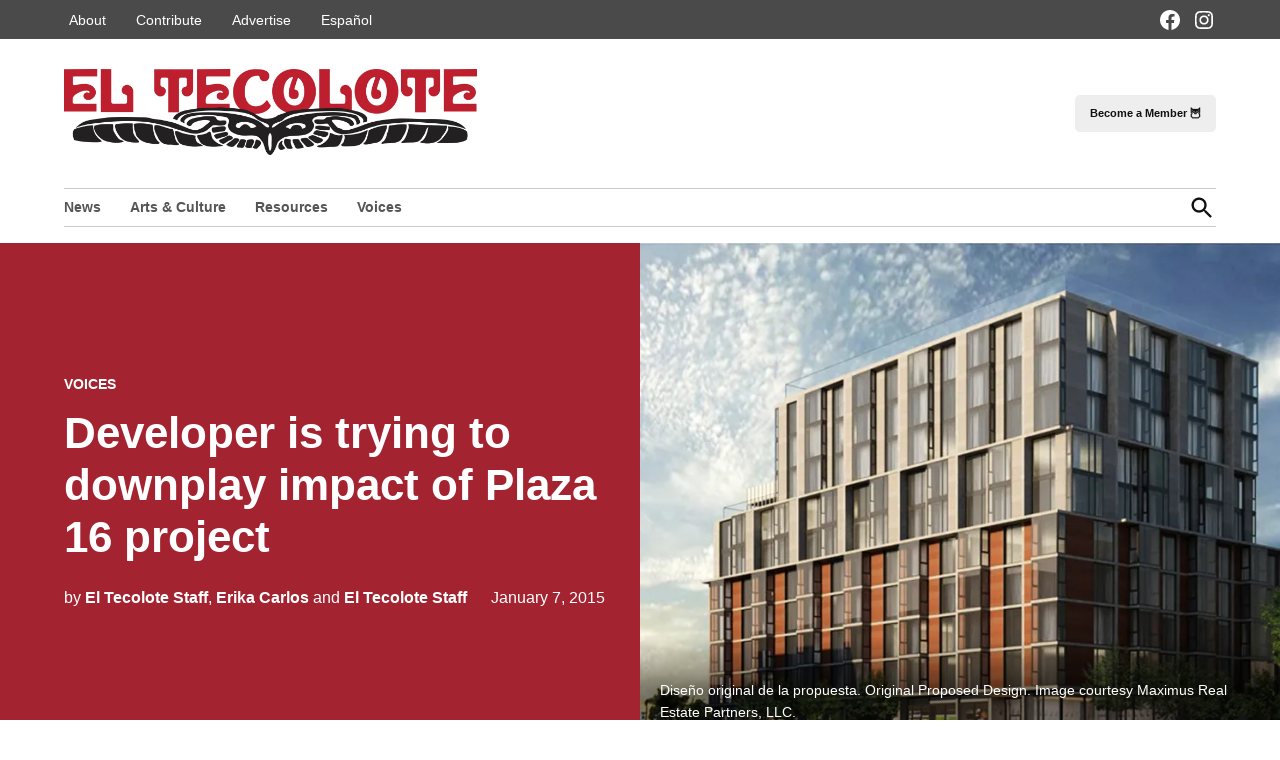

--- FILE ---
content_type: text/html; charset=UTF-8
request_url: https://eltecolote.org/content/en/developer-is-trying-to-downplay-impact-of-plaza-16-project/
body_size: 20649
content:
<!doctype html>
<html lang="en-US">
<head>
	<meta charset="UTF-8" />
	<meta name="viewport" content="width=device-width, initial-scale=1" />
	<link rel="profile" href="https://gmpg.org/xfn/11" />
	<meta name='robots' content='index, follow, max-image-preview:large, max-snippet:-1, max-video-preview:-1' />
	<style>img:is([sizes="auto" i],[sizes^="auto," i]){contain-intrinsic-size: 3000px 1500px}</style>
	
	<!-- This site is optimized with the Yoast SEO plugin v26.8 - https://yoast.com/product/yoast-seo-wordpress/ -->
	<title>Developer is trying to downplay impact of Plaza 16 project - El Tecolote</title>
	<meta name="description" content="The housing development at 16th and Mission streets proposed by Maximus Real Estate Partners will cause surrounding rents to increase, pushing even more residents out of the Mission and San Francisco. The project will negatively impact students at the Spanish Immersion School next door and will cause local businesses to close." />
	<link rel="canonical" href="https://eltecolote.org/content/en/developer-is-trying-to-downplay-impact-of-plaza-16-project/" />
	<meta property="og:locale" content="en_US" />
	<meta property="og:type" content="article" />
	<meta property="og:title" content="Developer is trying to downplay impact of Plaza 16 project - El Tecolote" />
	<meta property="og:description" content="The housing development at 16th and Mission streets proposed by Maximus Real Estate Partners will cause surrounding rents to increase, pushing even more residents out of the Mission and San Francisco. The project will negatively impact students at the Spanish Immersion School next door and will cause local businesses to close." />
	<meta property="og:url" content="https://eltecolote.org/content/en/developer-is-trying-to-downplay-impact-of-plaza-16-project/" />
	<meta property="og:site_name" content="El Tecolote" />
	<meta property="article:publisher" content="https://www.facebook.com/ElTecoloteSF/" />
	<meta property="article:published_time" content="2015-01-07T18:36:00+00:00" />
	<meta property="og:image" content="https://i0.wp.com/eltecolote.org/content/wp-content/uploads/2015/01/16th-Building_01web.jpg?fit=900%2C583&ssl=1" />
	<meta property="og:image:width" content="900" />
	<meta property="og:image:height" content="583" />
	<meta property="og:image:type" content="image/jpeg" />
	<meta name="author" content="El Tecolote Staff, Erika Carlos, El Tecolote Staff" />
	<meta name="twitter:card" content="summary_large_image" />
	<meta name="twitter:creator" content="@eltecolotesf" />
	<meta name="twitter:site" content="@eltecolotesf" />
	<meta name="twitter:label1" content="Written by" />
	<meta name="twitter:data1" content="El Tecolote Staff, Erika Carlos, El Tecolote Staff" />
	<meta name="twitter:label2" content="Est. reading time" />
	<meta name="twitter:data2" content="3 minutes" />
	<script type="application/ld+json" class="yoast-schema-graph">{"@context":"https://schema.org","@graph":[{"@type":"NewsArticle","@id":"https://eltecolote.org/content/en/developer-is-trying-to-downplay-impact-of-plaza-16-project/#article","isPartOf":{"@id":"https://eltecolote.org/content/en/developer-is-trying-to-downplay-impact-of-plaza-16-project/"},"author":[{"@id":"https://eltecolote.org/content/en/#/schema/person/ac6a772a1de69bbd20ed3c16c65767fb"},{"@id":"https://eltecolote.org/content/en/#/schema/person/98e31c3dda2abc936b778a5b89858b5b"},{"@id":"https://eltecolote.org/content/en/#/schema/person/08828d10185eba96895a8363a269410e"}],"headline":"Developer is trying to downplay impact of Plaza 16 project","datePublished":"2015-01-07T18:36:00+00:00","mainEntityOfPage":{"@id":"https://eltecolote.org/content/en/developer-is-trying-to-downplay-impact-of-plaza-16-project/"},"wordCount":642,"publisher":{"@id":"https://eltecolote.org/content/en/#organization"},"image":{"@id":"https://eltecolote.org/content/en/developer-is-trying-to-downplay-impact-of-plaza-16-project/#primaryimage"},"thumbnailUrl":"https://i0.wp.com/eltecolote.org/content/wp-content/uploads/2015/01/16th-Building_01web.jpg?fit=900%2C583&quality=89&ssl=1","keywords":["1979 Mission St.","Maximus Real Estate","Plaza 16"],"articleSection":["Voices"],"inLanguage":"en-US"},{"@type":"WebPage","@id":"https://eltecolote.org/content/en/developer-is-trying-to-downplay-impact-of-plaza-16-project/","url":"https://eltecolote.org/content/en/developer-is-trying-to-downplay-impact-of-plaza-16-project/","name":"Developer is trying to downplay impact of Plaza 16 project - El Tecolote","isPartOf":{"@id":"https://eltecolote.org/content/en/#website"},"primaryImageOfPage":{"@id":"https://eltecolote.org/content/en/developer-is-trying-to-downplay-impact-of-plaza-16-project/#primaryimage"},"image":{"@id":"https://eltecolote.org/content/en/developer-is-trying-to-downplay-impact-of-plaza-16-project/#primaryimage"},"thumbnailUrl":"https://i0.wp.com/eltecolote.org/content/wp-content/uploads/2015/01/16th-Building_01web.jpg?fit=900%2C583&quality=89&ssl=1","datePublished":"2015-01-07T18:36:00+00:00","description":"The housing development at 16th and Mission streets proposed by Maximus Real Estate Partners will cause surrounding rents to increase, pushing even more residents out of the Mission and San Francisco. The project will negatively impact students at the Spanish Immersion School next door and will cause local businesses to close.","inLanguage":"en-US","potentialAction":[{"@type":"ReadAction","target":["https://eltecolote.org/content/en/developer-is-trying-to-downplay-impact-of-plaza-16-project/"]}]},{"@type":"ImageObject","inLanguage":"en-US","@id":"https://eltecolote.org/content/en/developer-is-trying-to-downplay-impact-of-plaza-16-project/#primaryimage","url":"https://i0.wp.com/eltecolote.org/content/wp-content/uploads/2015/01/16th-Building_01web.jpg?fit=900%2C583&quality=89&ssl=1","contentUrl":"https://i0.wp.com/eltecolote.org/content/wp-content/uploads/2015/01/16th-Building_01web.jpg?fit=900%2C583&quality=89&ssl=1","width":900,"height":583,"caption":"Diseño original de la propuesta. Original Proposed Design. Image courtesy Maximus Real Estate Partners, LLC."},{"@type":"WebSite","@id":"https://eltecolote.org/content/en/#website","url":"https://eltecolote.org/content/en/","name":"El Tecolote","description":"San Francisco&#039;s Latinx newspaper since 1970","publisher":{"@id":"https://eltecolote.org/content/en/#organization"},"potentialAction":[{"@type":"SearchAction","target":{"@type":"EntryPoint","urlTemplate":"https://eltecolote.org/content/en/?s={search_term_string}"},"query-input":{"@type":"PropertyValueSpecification","valueRequired":true,"valueName":"search_term_string"}}],"inLanguage":"en-US"},{"@type":"Organization","@id":"https://eltecolote.org/content/en/#organization","name":"El Tecolote","url":"https://eltecolote.org/content/en/","logo":{"@type":"ImageObject","inLanguage":"en-US","@id":"https://eltecolote.org/content/en/#/schema/logo/image/","url":"https://i0.wp.com/eltecolote.org/content/wp-content/uploads/2021/05/ETlogo-1.jpg?fit=400%2C400&ssl=1","contentUrl":"https://i0.wp.com/eltecolote.org/content/wp-content/uploads/2021/05/ETlogo-1.jpg?fit=400%2C400&ssl=1","width":400,"height":400,"caption":"El Tecolote"},"image":{"@id":"https://eltecolote.org/content/en/#/schema/logo/image/"},"sameAs":["https://www.facebook.com/ElTecoloteSF/","https://x.com/eltecolotesf","https://www.instagram.com/eltecolotesf/"]},{"@type":"Person","@id":"https://eltecolote.org/content/en/#/schema/person/ac6a772a1de69bbd20ed3c16c65767fb","name":"El Tecolote Staff","image":{"@type":"ImageObject","inLanguage":"en-US","@id":"https://eltecolote.org/content/en/#/schema/person/image/b71cc61ef8798fc3c1c985862dbc263e","url":"https://secure.gravatar.com/avatar/d9253f3d56b5274b84d2ab5d82b5df69836596d31a36544e5630bd4f48c26ada?s=96&d=mm&r=g","contentUrl":"https://secure.gravatar.com/avatar/d9253f3d56b5274b84d2ab5d82b5df69836596d31a36544e5630bd4f48c26ada?s=96&d=mm&r=g","caption":"El Tecolote Staff"},"url":"https://eltecolote.org/content/en/author/eltecolote/"},{"@type":"Person","@id":"https://eltecolote.org/content/en/#/schema/person/98e31c3dda2abc936b778a5b89858b5b","name":"Erika Carlos","image":{"@type":"ImageObject","inLanguage":"en-US","@id":"https://eltecolote.org/content/en/#/schema/person/image/c4d9fd78108a8a2ca4bcc88ab0d76304","url":"https://secure.gravatar.com/avatar/c475d3004521f4d0d5a6fdb0c06627dda6651ec3c3dfd7219ab52ae67cce05b1?s=96&d=mm&r=g","contentUrl":"https://secure.gravatar.com/avatar/c475d3004521f4d0d5a6fdb0c06627dda6651ec3c3dfd7219ab52ae67cce05b1?s=96&d=mm&r=g","caption":"Erika Carlos"},"url":"https://eltecolote.org/content/en/author/erikacarlos/"},{"@type":"Person","@id":"https://eltecolote.org/content/en/#/schema/person/08828d10185eba96895a8363a269410e","name":"El Tecolote Staff","image":{"@type":"ImageObject","inLanguage":"en-US","@id":"https://eltecolote.org/content/en/#/schema/person/image/6afcb607783e095e4cf6be807353924d","url":"https://secure.gravatar.com/avatar/9534c92c8c908364e186a64d93efc86f62367109d1b07a3454facde655968589?s=96&d=mm&r=g","contentUrl":"https://secure.gravatar.com/avatar/9534c92c8c908364e186a64d93efc86f62367109d1b07a3454facde655968589?s=96&d=mm&r=g","caption":"El Tecolote Staff"},"url":"https://eltecolote.org/content/en/author/web-editor/"}]}</script>
	<!-- / Yoast SEO plugin. -->


<link rel='dns-prefetch' href='//www.googletagmanager.com' />
<link rel='dns-prefetch' href='//stats.wp.com' />
<link rel='dns-prefetch' href='//jetpack.wordpress.com' />
<link rel='dns-prefetch' href='//s0.wp.com' />
<link rel='dns-prefetch' href='//public-api.wordpress.com' />
<link rel='dns-prefetch' href='//0.gravatar.com' />
<link rel='dns-prefetch' href='//1.gravatar.com' />
<link rel='dns-prefetch' href='//2.gravatar.com' />
<link rel='dns-prefetch' href='//widgets.wp.com' />
<link rel='preconnect' href='//i0.wp.com' />
<link rel='preconnect' href='//c0.wp.com' />
<link rel="alternate" type="application/rss+xml" title="El Tecolote &raquo; Feed" href="https://eltecolote.org/content/en/feed/" />
<link rel="alternate" type="application/rss+xml" title="El Tecolote &raquo; Comments Feed" href="https://eltecolote.org/content/en/comments/feed/" />
<script>
window._wpemojiSettings = {"baseUrl":"https:\/\/s.w.org\/images\/core\/emoji\/16.0.1\/72x72\/","ext":".png","svgUrl":"https:\/\/s.w.org\/images\/core\/emoji\/16.0.1\/svg\/","svgExt":".svg","source":{"concatemoji":"https:\/\/eltecolote.org\/content\/wp-includes\/js\/wp-emoji-release.min.js?ver=6.8.3"}};
/*! This file is auto-generated */
!function(s,n){var o,i,e;function c(e){try{var t={supportTests:e,timestamp:(new Date).valueOf()};sessionStorage.setItem(o,JSON.stringify(t))}catch(e){}}function p(e,t,n){e.clearRect(0,0,e.canvas.width,e.canvas.height),e.fillText(t,0,0);var t=new Uint32Array(e.getImageData(0,0,e.canvas.width,e.canvas.height).data),a=(e.clearRect(0,0,e.canvas.width,e.canvas.height),e.fillText(n,0,0),new Uint32Array(e.getImageData(0,0,e.canvas.width,e.canvas.height).data));return t.every(function(e,t){return e===a[t]})}function u(e,t){e.clearRect(0,0,e.canvas.width,e.canvas.height),e.fillText(t,0,0);for(var n=e.getImageData(16,16,1,1),a=0;a<n.data.length;a++)if(0!==n.data[a])return!1;return!0}function f(e,t,n,a){switch(t){case"flag":return n(e,"\ud83c\udff3\ufe0f\u200d\u26a7\ufe0f","\ud83c\udff3\ufe0f\u200b\u26a7\ufe0f")?!1:!n(e,"\ud83c\udde8\ud83c\uddf6","\ud83c\udde8\u200b\ud83c\uddf6")&&!n(e,"\ud83c\udff4\udb40\udc67\udb40\udc62\udb40\udc65\udb40\udc6e\udb40\udc67\udb40\udc7f","\ud83c\udff4\u200b\udb40\udc67\u200b\udb40\udc62\u200b\udb40\udc65\u200b\udb40\udc6e\u200b\udb40\udc67\u200b\udb40\udc7f");case"emoji":return!a(e,"\ud83e\udedf")}return!1}function g(e,t,n,a){var r="undefined"!=typeof WorkerGlobalScope&&self instanceof WorkerGlobalScope?new OffscreenCanvas(300,150):s.createElement("canvas"),o=r.getContext("2d",{willReadFrequently:!0}),i=(o.textBaseline="top",o.font="600 32px Arial",{});return e.forEach(function(e){i[e]=t(o,e,n,a)}),i}function t(e){var t=s.createElement("script");t.src=e,t.defer=!0,s.head.appendChild(t)}"undefined"!=typeof Promise&&(o="wpEmojiSettingsSupports",i=["flag","emoji"],n.supports={everything:!0,everythingExceptFlag:!0},e=new Promise(function(e){s.addEventListener("DOMContentLoaded",e,{once:!0})}),new Promise(function(t){var n=function(){try{var e=JSON.parse(sessionStorage.getItem(o));if("object"==typeof e&&"number"==typeof e.timestamp&&(new Date).valueOf()<e.timestamp+604800&&"object"==typeof e.supportTests)return e.supportTests}catch(e){}return null}();if(!n){if("undefined"!=typeof Worker&&"undefined"!=typeof OffscreenCanvas&&"undefined"!=typeof URL&&URL.createObjectURL&&"undefined"!=typeof Blob)try{var e="postMessage("+g.toString()+"("+[JSON.stringify(i),f.toString(),p.toString(),u.toString()].join(",")+"));",a=new Blob([e],{type:"text/javascript"}),r=new Worker(URL.createObjectURL(a),{name:"wpTestEmojiSupports"});return void(r.onmessage=function(e){c(n=e.data),r.terminate(),t(n)})}catch(e){}c(n=g(i,f,p,u))}t(n)}).then(function(e){for(var t in e)n.supports[t]=e[t],n.supports.everything=n.supports.everything&&n.supports[t],"flag"!==t&&(n.supports.everythingExceptFlag=n.supports.everythingExceptFlag&&n.supports[t]);n.supports.everythingExceptFlag=n.supports.everythingExceptFlag&&!n.supports.flag,n.DOMReady=!1,n.readyCallback=function(){n.DOMReady=!0}}).then(function(){return e}).then(function(){var e;n.supports.everything||(n.readyCallback(),(e=n.source||{}).concatemoji?t(e.concatemoji):e.wpemoji&&e.twemoji&&(t(e.twemoji),t(e.wpemoji)))}))}((window,document),window._wpemojiSettings);
</script>
<style id='wp-emoji-styles-inline-css'>img.wp-smiley,img.emoji{display: inline !important;border: none !important;box-shadow: none !important;height: 1em !important;width: 1em !important;margin: 0 0.07em !important;vertical-align: -0.1em !important;background: none !important;padding: 0 !important;}</style>
<link rel='stylesheet' id='wp-block-library-css' href='https://c0.wp.com/c/6.8.3/wp-includes/css/dist/block-library/style.min.css' media='all' />
<style id='wp-block-library-theme-inline-css'>.wp-block-audio :where(figcaption){color:#555;font-size:13px;text-align:center}.is-dark-theme .wp-block-audio :where(figcaption){color:#ffffffa6}.wp-block-audio{margin:0 0 1em}.wp-block-code{border:1px solid #ccc;border-radius:4px;font-family:Menlo,Consolas,monaco,monospace;padding:.8em 1em}.wp-block-embed :where(figcaption){color:#555;font-size:13px;text-align:center}.is-dark-theme .wp-block-embed :where(figcaption){color:#ffffffa6}.wp-block-embed{margin:0 0 1em}.blocks-gallery-caption{color:#555;font-size:13px;text-align:center}.is-dark-theme .blocks-gallery-caption{color:#ffffffa6}:root :where(.wp-block-image figcaption){color:#555;font-size:13px;text-align:center}.is-dark-theme :root :where(.wp-block-image figcaption){color:#ffffffa6}.wp-block-image{margin:0 0 1em}.wp-block-pullquote{border-bottom:4px solid;border-top:4px solid;color:currentColor;margin-bottom:1.75em}.wp-block-pullquote cite,.wp-block-pullquote footer,.wp-block-pullquote__citation{color:currentColor;font-size:.8125em;font-style:normal;text-transform:uppercase}.wp-block-quote{border-left:.25em solid;margin:0 0 1.75em;padding-left:1em}.wp-block-quote cite,.wp-block-quote footer{color:currentColor;font-size:.8125em;font-style:normal;position:relative}.wp-block-quote:where(.has-text-align-right){border-left:none;border-right:.25em solid;padding-left:0;padding-right:1em}.wp-block-quote:where(.has-text-align-center){border:none;padding-left:0}.wp-block-quote.is-large,.wp-block-quote.is-style-large,.wp-block-quote:where(.is-style-plain){border:none}.wp-block-search .wp-block-search__label{font-weight:700}.wp-block-search__button{border:1px solid #ccc;padding:.375em .625em}:where(.wp-block-group.has-background){padding:1.25em 2.375em}.wp-block-separator.has-css-opacity{opacity:.4}.wp-block-separator{border:none;border-bottom:2px solid;margin-left:auto;margin-right:auto}.wp-block-separator.has-alpha-channel-opacity{opacity:1}.wp-block-separator:not(.is-style-wide):not(.is-style-dots){width:100px}.wp-block-separator.has-background:not(.is-style-dots){border-bottom:none;height:1px}.wp-block-separator.has-background:not(.is-style-wide):not(.is-style-dots){height:2px}.wp-block-table{margin:0 0 1em}.wp-block-table td,.wp-block-table th{word-break:normal}.wp-block-table :where(figcaption){color:#555;font-size:13px;text-align:center}.is-dark-theme .wp-block-table :where(figcaption){color:#ffffffa6}.wp-block-video :where(figcaption){color:#555;font-size:13px;text-align:center}.is-dark-theme .wp-block-video :where(figcaption){color:#ffffffa6}.wp-block-video{margin:0 0 1em}:root :where(.wp-block-template-part.has-background){margin-bottom:0;margin-top:0;padding:1.25em 2.375em}</style>
<style id='classic-theme-styles-inline-css'>.wp-block-button__link{color:#fff;background-color:#32373c;border-radius:9999px;box-shadow:none;text-decoration:none;padding:calc(.667em + 2px) calc(1.333em + 2px);font-size:1.125em}.wp-block-file__button{background:#32373c;color:#fff;text-decoration:none}</style>
<style id='co-authors-plus-coauthors-style-inline-css'>.wp-block-co-authors-plus-coauthors.is-layout-flow [class*=wp-block-co-authors-plus]{display:inline}</style>
<style id='co-authors-plus-avatar-style-inline-css'>.wp-block-co-authors-plus-avatar :where(img){height:auto;max-width:100%;vertical-align:bottom}.wp-block-co-authors-plus-coauthors.is-layout-flow .wp-block-co-authors-plus-avatar :where(img){vertical-align:middle}.wp-block-co-authors-plus-avatar:is(.alignleft,.alignright){display:table}.wp-block-co-authors-plus-avatar.aligncenter{display:table;margin-inline:auto}</style>
<style id='co-authors-plus-image-style-inline-css'>.wp-block-co-authors-plus-image{margin-bottom:0}.wp-block-co-authors-plus-image :where(img){height:auto;max-width:100%;vertical-align:bottom}.wp-block-co-authors-plus-coauthors.is-layout-flow .wp-block-co-authors-plus-image :where(img){vertical-align:middle}.wp-block-co-authors-plus-image:is(.alignfull,.alignwide) :where(img){width:100%}.wp-block-co-authors-plus-image:is(.alignleft,.alignright){display:table}.wp-block-co-authors-plus-image.aligncenter{display:table;margin-inline:auto}</style>
<style id='ilb-icon-list-style-inline-css'>.dashicons{font-family:dashicons!important}.wp-block-ilb-icon-list{text-align:center}.wp-block-ilb-icon-list *{box-sizing:border-box}.wp-block-ilb-icon-list .ilbIconList{background:transparent;box-shadow:0 0 10px 0 rgba(69,39,164,.502);display:inline-block;max-width:100%;padding:30px 25px}.wp-block-ilb-icon-list .ilbIconList.left .header{justify-items:start}.wp-block-ilb-icon-list .ilbIconList.center{text-align:center}.wp-block-ilb-icon-list .ilbIconList.center .header{justify-items:center}.wp-block-ilb-icon-list .ilbIconList.center ul.lists{display:inline-block}.wp-block-ilb-icon-list .ilbIconList.right .header{justify-items:end}.wp-block-ilb-icon-list .ilbIconList.right ul.lists .list{flex-direction:row-reverse}.wp-block-ilb-icon-list .ilbIconList .header{display:grid;height:-moz-min-content;height:min-content;margin-bottom:30px}.wp-block-ilb-icon-list .ilbIconList .header .description,.wp-block-ilb-icon-list .ilbIconList .header .title{margin:0 0 5px;text-align:initial;width:auto}.wp-block-ilb-icon-list .ilbIconList .header .title{color:#4527a4;font-size:30px;font-weight:700;text-transform:uppercase}.wp-block-ilb-icon-list .ilbIconList .header .description{color:#828282;font-size:18px;font-weight:500}.wp-block-ilb-icon-list .ilbIconList .header .separator{border-top:2px solid #828282;display:inline-block;text-align:initial;width:20%}.wp-block-ilb-icon-list .ilbIconList ul.lists{list-style-type:none;margin:0;padding:0}.wp-block-ilb-icon-list .ilbIconList ul.lists .link{text-decoration:none}.wp-block-ilb-icon-list .ilbIconList ul.lists .link li.list{padding-bottom:7px}.wp-block-ilb-icon-list .ilbIconList ul.default{list-style-type:none;margin:0;padding:0}.wp-block-ilb-icon-list .ilbIconList ul.default .content{max-width:90%;padding:10px}.wp-block-ilb-icon-list .ilbIconList ul.default li{align-items:center;display:flex;gap:15px;padding:0}.wp-block-ilb-icon-list .ilbIconList ul.default li:not(:last-child){margin-bottom:8px}.wp-block-ilb-icon-list .ilbIconList ul.default li .icon{align-items:center;background:#4527a4;border-radius:50%;color:#fff;display:flex;font-size:18px;font-style:normal;height:30px;justify-content:center;width:30px}.wp-block-ilb-icon-list .ilbIconList ul.default li .link{display:inline-block;text-decoration:none}.wp-block-ilb-icon-list .ilbIconList ul.default li .text{color:#828282;margin:0;max-width:calc(100% - 45px);text-align:left}.wp-block-ilb-icon-list .ilbIconList ul.default li .text a{color:inherit;font-size:inherit;text-decoration:inherit}.wp-block-ilb-icon-list .ilbIconList ul.default li .text a:hover{color:inherit}.wp-block-ilb-icon-list .ilbIconList ul.theme2 .link{text-decoration:none}.wp-block-ilb-icon-list .ilbIconList ul.theme2 .link li.list{margin-bottom:15px}.wp-block-ilb-icon-list .ilbIconList ul.theme2 li{align-items:center;border-radius:12px;box-shadow:0 0 6px rgba(0,0,0,.2);cursor:pointer;display:flex;margin-bottom:15px;padding:16px;transition:background-color .2s ease}.wp-block-ilb-icon-list .ilbIconList ul.theme2 li:last-child{margin-bottom:0}.wp-block-ilb-icon-list .ilbIconList ul.theme2 li:hover{background-color:rgba(0,0,0,.02)}.wp-block-ilb-icon-list .ilbIconList ul.theme2 li .icon{align-items:center;border-radius:50%;display:flex;justify-content:center}.wp-block-ilb-icon-list .ilbIconList ul.theme2 li .content{flex:1;margin-left:18px;max-width:90%;padding:10px;text-align:left}.wp-block-ilb-icon-list .ilbIconList ul.theme2 li .content h3{font-family:sans-serif;font-size:22px;font-weight:500}.wp-block-ilb-icon-list .ilbIconList ul.theme2 li .content p{font-size:14px;margin-top:-15px}.wp-block-ilb-icon-list .ilbIconList ul.theme2 li .arrow{color:#ccc;margin-left:16px}.wp-block-ilb-icon-list .ilbIconList ul.theme3{display:grid}.wp-block-ilb-icon-list .ilbIconList ul.theme3 .list{box-sizing:border-box;cursor:pointer;padding:15px 10px;transition:all .4s cubic-bezier(.25,.8,.25,1);word-wrap:break-word;white-space:normal}.wp-block-ilb-icon-list .ilbIconList ul.theme3 .list .feature-container .feature .icon-wrapper{transition:transform .5s ease}.wp-block-ilb-icon-list .ilbIconList ul.theme3 .list .feature-container:hover .feature .icon-wrapper{transform:rotate(45deg)}.wp-block-ilb-icon-list .ilbIconList ul.theme3 .list:hover{background-color:#eaecee;box-shadow:0 12px 25px rgba(0,0,0,.3);transform:translateY(-8px)}.wp-block-ilb-icon-list .ilbIconList ul.theme3 .link,.wp-block-ilb-icon-list .ilbIconList ul.theme4 .link{text-decoration:none}.wp-block-ilb-icon-list .ilbIconList ul.theme4 .link li.list{margin-bottom:15px}.wp-block-ilb-icon-list .ilbIconList ul.theme4 li{align-items:center;border-radius:12px;box-shadow:0 0 6px rgba(0,0,0,.2);cursor:pointer;display:flex;margin-bottom:15px;padding:25px;position:relative;transition:background-color .2s ease}.wp-block-ilb-icon-list .ilbIconList ul.theme4 li:last-child{margin-bottom:0}.wp-block-ilb-icon-list .ilbIconList ul.theme4 li:hover{background-color:rgba(0,0,0,.02)}.wp-block-ilb-icon-list .ilbIconList ul.theme4 li .icon{align-items:center;border-radius:50%;display:flex;justify-content:center}.wp-block-ilb-icon-list .ilbIconList ul.theme4 li .content{flex:1;margin-left:15px;margin-top:20px;max-width:90%;padding:10px;text-align:left}.wp-block-ilb-icon-list .ilbIconList ul.theme4 li .content h3{font-family:sans-serif;font-size:22px;font-weight:500}.wp-block-ilb-icon-list .ilbIconList ul.theme4 li .content p{font-size:14px;margin-top:-15px}.wp-block-ilb-icon-list .ilbIconList ul.theme4 li .arrow{color:#ccc;margin-left:16px}.wp-block-ilb-icon-list .ilbIconList ul.theme4 li .hidden-badge{display:none}.wp-block-ilb-icon-list .ilbIconList ul.theme4 li .badge{border-radius:7px;padding:5px 8px;position:absolute;right:20px;top:0}.wp-block-ilb-icon-list .ilbIconList ul.theme5{display:grid}.wp-block-ilb-icon-list .ilbIconList ul.theme5 .link{text-decoration:none}.wp-block-ilb-icon-list .ilbIconList ul.theme5 .content{max-width:90%;padding:10px}.wp-block-ilb-icon-list .ilbIconList ul.theme5 .icon-card-wrapper{position:relative;transition:transform .3s ease}.wp-block-ilb-icon-list .ilbIconList ul.theme5 .icon-card-wrapper:hover{transform:translateY(-4px)}.wp-block-ilb-icon-list .ilbIconList ul.theme5 .bg-element{border-radius:1rem;inset:0;position:absolute;transition:transform .3s ease}.wp-block-ilb-icon-list .ilbIconList ul.theme5 .bg-element-1{transform:rotate(3deg)}.wp-block-ilb-icon-list .ilbIconList ul.theme5 .bg-element-2{transform:rotate(-3deg)}.wp-block-ilb-icon-list .ilbIconList ul.theme5 .icon-card-wrapper:hover .bg-element-1{transform:rotate(6deg)}.wp-block-ilb-icon-list .ilbIconList ul.theme5 .icon-card-wrapper:hover .bg-element-2{transform:rotate(-6deg)}.wp-block-ilb-icon-list .ilbIconList ul.theme5 .icon-card{border:1px solid #e5e7eb;border-radius:1rem;box-shadow:0 10px 15px -3px rgba(0,0,0,.1);padding:1.5rem;position:relative;transition:all .3s ease}.wp-block-ilb-icon-list .ilbIconList ul.theme5 .icon-card:hover{box-shadow:0 20px 25px -5px rgba(0,0,0,.1)}.wp-block-ilb-icon-list .ilbIconList ul.theme5 .icon-container{margin-bottom:1.5rem;position:relative}.wp-block-ilb-icon-list .ilbIconList ul.theme5 .icon-bg-blur{border-radius:50%;filter:blur(20px);inset:0;opacity:.2;position:absolute;transition:opacity .3s ease}.wp-block-ilb-icon-list .ilbIconList ul.theme5 .icon-card:hover .icon-bg-blur{opacity:.3}.wp-block-ilb-icon-list .ilbIconList ul.theme5 .icon-wrapper{align-items:center;display:flex;justify-content:center;margin:0 auto;position:relative}.wp-block-ilb-icon-list .ilbIconList ul.theme5 .icon-pulse{animation:pulse 2s infinite;border-radius:50%;inset:0;position:absolute}@keyframes pulse{0%{opacity:.5;transform:scale(.95)}50%{opacity:.8;transform:scale(1.05)}to{opacity:.5;transform:scale(.95)}}.wp-block-ilb-icon-list .ilbIconList ul.theme5 .icon-circle{align-items:center;border-radius:50%;display:inline-flex;justify-content:center;position:relative;transition:transform .3s ease}.wp-block-ilb-icon-list .ilbIconList ul.theme5 .icon-card:hover .icon-circle{transform:scale(1.1)}.wp-block-ilb-icon-list .ilbIconList ul.theme5 .icon{color:#4f46e5;height:2rem;width:2rem}.wp-block-ilb-icon-list .ilbIconList ul.theme5 .card-content{text-align:center}.wp-block-ilb-icon-list .ilbIconList ul.theme5 .card-title{margin-bottom:.5rem;transition:color .3s ease}.wp-block-ilb-icon-list .ilbIconList ul.theme5 .icon-card:hover .card-title{color:#4f46e5}.wp-block-ilb-icon-list .ilbIconList ul.theme5 .card-description{line-height:1.5;transition:color .3s ease}.wp-block-ilb-icon-list .ilbIconList ul.theme5 .icon-card:hover .card-description{color:#374151}.wp-block-ilb-icon-list .ilbIconList ul.theme5 .animated-border{background:linear-gradient(90deg,#3b82f6,#8b5cf6);bottom:0;height:2px;left:50%;position:absolute;transform:translateX(-50%);transition:width .5s ease;width:0}.wp-block-ilb-icon-list .ilbIconList ul.theme5 .icon-card:hover .animated-border{width:80%}.wp-block-ilb-icon-list .ilbIconList ul.theme6 .icon-list-container{background:#fff;border-radius:.5rem;box-shadow:0 4px 6px rgba(0,0,0,.1);margin:0 auto;overflow:hidden;width:100%}.wp-block-ilb-icon-list .ilbIconList ul.theme6 .icon-table{border-collapse:collapse;text-align:center;width:100%}.wp-block-ilb-icon-list .ilbIconList ul.theme6 .icon-table td{border-bottom:1px solid #e5e7eb;padding:1rem}.wp-block-ilb-icon-list .ilbIconList ul.theme6 .icon-container{align-items:center;display:flex;justify-content:center}.wp-block-ilb-icon-list .ilbIconList ul.theme6 .try-button{border:none;border-radius:.375rem;cursor:pointer;padding:6px 10px;transition:background-color .2s;width:70px}.wp-block-ilb-icon-list .ilbIconList ul.theme6 .try-button:hover{background-color:#059669}.wp-block-ilb-icon-list .ilbIconList ul.theme7{display:grid}.wp-block-ilb-icon-list .ilbIconList ul.theme7 .icon-list-satellite{position:relative}.wp-block-ilb-icon-list .ilbIconList ul.theme7 .glass-card{border:1px solid #e5e7eb;border-radius:1rem;box-shadow:0 10px 15px -3px rgba(0,0,0,.1);padding:1.5rem;position:relative;transition:all .3s ease}.wp-block-ilb-icon-list .ilbIconList ul.theme7 .icon-sphere{height:70px;margin:0 auto 1.5rem;position:relative;width:70px}.wp-block-ilb-icon-list .ilbIconList ul.theme7 .theme7Icon{border-radius:50%;padding:12px}@keyframes rotateGradient{0%{transform:rotate(0deg)}to{transform:rotate(1turn)}}.wp-block-ilb-icon-list .ilbIconList ul.theme7 .icon-satellite{align-items:center;display:flex;height:100%;justify-content:center;position:relative;width:100%;z-index:2}.wp-block-ilb-icon-list .ilbIconList ul.theme7 .glass-card:hover .feature-icon{transform:scale(1.1)}.wp-block-ilb-icon-list .ilbIconList ul.theme7 .orbit{animation:orbitRotate 12s linear infinite;border-radius:50%;inset:-15px;position:absolute}@keyframes orbitRotate{0%{transform:rotate(0deg)}to{transform:rotate(1turn)}}.wp-block-ilb-icon-list .ilbIconList ul.theme7 .satellite{border-radius:50%;box-shadow:0 0 10px #fff;height:10px;position:absolute;width:10px}.wp-block-ilb-icon-list .ilbIconList ul.theme7 .satellite:first-child{left:50%;top:0}.wp-block-ilb-icon-list .ilbIconList ul.theme7 .satellite:nth-child(2){bottom:25%;right:0}.wp-block-ilb-icon-list .ilbIconList ul.theme7 .satellite:nth-child(3){bottom:25%;left:0}.wp-block-ilb-icon-list .ilbIconList ul.theme7 .text-content{position:relative;text-align:center;z-index:2}.wp-block-ilb-icon-list .ilbIconList ul.theme7 .hover-line{background:linear-gradient(90deg,rgba(147,51,234,.5),rgba(79,70,229,.5));bottom:0;height:2px;left:50%;position:absolute;transform:translateX(-50%);transition:width .4s ease;width:0}.wp-block-ilb-icon-list .ilbIconList ul.theme7 .glass-card:hover .hover-line{width:80%}</style>
<link rel='stylesheet' id='mediaelement-css' href='https://c0.wp.com/c/6.8.3/wp-includes/js/mediaelement/mediaelementplayer-legacy.min.css' media='all' />
<link rel='stylesheet' id='wp-mediaelement-css' href='https://c0.wp.com/c/6.8.3/wp-includes/js/mediaelement/wp-mediaelement.min.css' media='all' />
<style id='jetpack-sharing-buttons-style-inline-css'>.jetpack-sharing-buttons__services-list{display:flex;flex-direction:row;flex-wrap:wrap;gap:0;list-style-type:none;margin:5px;padding:0}.jetpack-sharing-buttons__services-list.has-small-icon-size{font-size:12px}.jetpack-sharing-buttons__services-list.has-normal-icon-size{font-size:16px}.jetpack-sharing-buttons__services-list.has-large-icon-size{font-size:24px}.jetpack-sharing-buttons__services-list.has-huge-icon-size{font-size:36px}@media print{.jetpack-sharing-buttons__services-list{display:none!important}}.editor-styles-wrapper .wp-block-jetpack-sharing-buttons{gap:0;padding-inline-start:0}ul.jetpack-sharing-buttons__services-list.has-background{padding:1.25em 2.375em}</style>
<link rel='stylesheet' id='fontAwesome-css' href='https://eltecolote.org/content/wp-content/plugins/icon-list-block/assets/css/font-awesome.min.css?ver=6.4.2' media='all' />
<style id='global-styles-inline-css'>:root{--wp--preset--aspect-ratio--square: 1;--wp--preset--aspect-ratio--4-3: 4/3;--wp--preset--aspect-ratio--3-4: 3/4;--wp--preset--aspect-ratio--3-2: 3/2;--wp--preset--aspect-ratio--2-3: 2/3;--wp--preset--aspect-ratio--16-9: 16/9;--wp--preset--aspect-ratio--9-16: 9/16;--wp--preset--color--black: #000000;--wp--preset--color--cyan-bluish-gray: #abb8c3;--wp--preset--color--white: #FFFFFF;--wp--preset--color--pale-pink: #f78da7;--wp--preset--color--vivid-red: #cf2e2e;--wp--preset--color--luminous-vivid-orange: #ff6900;--wp--preset--color--luminous-vivid-amber: #fcb900;--wp--preset--color--light-green-cyan: #7bdcb5;--wp--preset--color--vivid-green-cyan: #00d084;--wp--preset--color--pale-cyan-blue: #8ed1fc;--wp--preset--color--vivid-cyan-blue: #0693e3;--wp--preset--color--vivid-purple: #9b51e0;--wp--preset--color--primary: #a32430;--wp--preset--color--primary-variation: #7b0008;--wp--preset--color--secondary: #666666;--wp--preset--color--secondary-variation: #3e3e3e;--wp--preset--color--dark-gray: #111111;--wp--preset--color--medium-gray: #767676;--wp--preset--color--light-gray: #EEEEEE;--wp--preset--gradient--vivid-cyan-blue-to-vivid-purple: linear-gradient(135deg,rgba(6,147,227,1) 0%,rgb(155,81,224) 100%);--wp--preset--gradient--light-green-cyan-to-vivid-green-cyan: linear-gradient(135deg,rgb(122,220,180) 0%,rgb(0,208,130) 100%);--wp--preset--gradient--luminous-vivid-amber-to-luminous-vivid-orange: linear-gradient(135deg,rgba(252,185,0,1) 0%,rgba(255,105,0,1) 100%);--wp--preset--gradient--luminous-vivid-orange-to-vivid-red: linear-gradient(135deg,rgba(255,105,0,1) 0%,rgb(207,46,46) 100%);--wp--preset--gradient--very-light-gray-to-cyan-bluish-gray: linear-gradient(135deg,rgb(238,238,238) 0%,rgb(169,184,195) 100%);--wp--preset--gradient--cool-to-warm-spectrum: linear-gradient(135deg,rgb(74,234,220) 0%,rgb(151,120,209) 20%,rgb(207,42,186) 40%,rgb(238,44,130) 60%,rgb(251,105,98) 80%,rgb(254,248,76) 100%);--wp--preset--gradient--blush-light-purple: linear-gradient(135deg,rgb(255,206,236) 0%,rgb(152,150,240) 100%);--wp--preset--gradient--blush-bordeaux: linear-gradient(135deg,rgb(254,205,165) 0%,rgb(254,45,45) 50%,rgb(107,0,62) 100%);--wp--preset--gradient--luminous-dusk: linear-gradient(135deg,rgb(255,203,112) 0%,rgb(199,81,192) 50%,rgb(65,88,208) 100%);--wp--preset--gradient--pale-ocean: linear-gradient(135deg,rgb(255,245,203) 0%,rgb(182,227,212) 50%,rgb(51,167,181) 100%);--wp--preset--gradient--electric-grass: linear-gradient(135deg,rgb(202,248,128) 0%,rgb(113,206,126) 100%);--wp--preset--gradient--midnight: linear-gradient(135deg,rgb(2,3,129) 0%,rgb(40,116,252) 100%);--wp--preset--gradient--grad-1: linear-gradient( 135deg,rgb( 163,36,48) 0%,rgb( 123,0,8) 100% );--wp--preset--gradient--grad-2: linear-gradient( 135deg,rgb( 102,102,102) 0%,rgb( 62,62,62) 100% );--wp--preset--gradient--grad-3: linear-gradient( 135deg,rgb( 17,17,17 ) 0%,rgb( 85,85,85 ) 100% );--wp--preset--gradient--grad-4: linear-gradient( 135deg,rgb( 68,68,68 ) 0%,rgb( 136,136,136 ) 100% );--wp--preset--gradient--grad-5: linear-gradient( 135deg,rgb( 119,119,119 ) 0%,rgb( 221,221,221 ) 100% );--wp--preset--gradient--grad-6: linear-gradient( 135deg,rgb( 221,221,221 ) 0%,rgb( 255,255,255 ) 100% );--wp--preset--font-size--small: 16px;--wp--preset--font-size--medium: 20px;--wp--preset--font-size--large: 36px;--wp--preset--font-size--x-large: 42px;--wp--preset--font-size--normal: 20px;--wp--preset--font-size--huge: 44px;--wp--preset--spacing--20: 0.44rem;--wp--preset--spacing--30: 0.67rem;--wp--preset--spacing--40: 1rem;--wp--preset--spacing--50: 1.5rem;--wp--preset--spacing--60: 2.25rem;--wp--preset--spacing--70: 3.38rem;--wp--preset--spacing--80: 5.06rem;--wp--preset--shadow--natural: 6px 6px 9px rgba(0,0,0,0.2);--wp--preset--shadow--deep: 12px 12px 50px rgba(0,0,0,0.4);--wp--preset--shadow--sharp: 6px 6px 0px rgba(0,0,0,0.2);--wp--preset--shadow--outlined: 6px 6px 0px -3px rgba(255,255,255,1),6px 6px rgba(0,0,0,1);--wp--preset--shadow--crisp: 6px 6px 0px rgba(0,0,0,1);}:where(.is-layout-flex){gap: 0.5em;}:where(.is-layout-grid){gap: 0.5em;}body .is-layout-flex{display: flex;}.is-layout-flex{flex-wrap: wrap;align-items: center;}.is-layout-flex > :is(*,div){margin: 0;}body .is-layout-grid{display: grid;}.is-layout-grid > :is(*,div){margin: 0;}:where(.wp-block-columns.is-layout-flex){gap: 2em;}:where(.wp-block-columns.is-layout-grid){gap: 2em;}:where(.wp-block-post-template.is-layout-flex){gap: 1.25em;}:where(.wp-block-post-template.is-layout-grid){gap: 1.25em;}.has-black-color{color: var(--wp--preset--color--black) !important;}.has-cyan-bluish-gray-color{color: var(--wp--preset--color--cyan-bluish-gray) !important;}.has-white-color{color: var(--wp--preset--color--white) !important;}.has-pale-pink-color{color: var(--wp--preset--color--pale-pink) !important;}.has-vivid-red-color{color: var(--wp--preset--color--vivid-red) !important;}.has-luminous-vivid-orange-color{color: var(--wp--preset--color--luminous-vivid-orange) !important;}.has-luminous-vivid-amber-color{color: var(--wp--preset--color--luminous-vivid-amber) !important;}.has-light-green-cyan-color{color: var(--wp--preset--color--light-green-cyan) !important;}.has-vivid-green-cyan-color{color: var(--wp--preset--color--vivid-green-cyan) !important;}.has-pale-cyan-blue-color{color: var(--wp--preset--color--pale-cyan-blue) !important;}.has-vivid-cyan-blue-color{color: var(--wp--preset--color--vivid-cyan-blue) !important;}.has-vivid-purple-color{color: var(--wp--preset--color--vivid-purple) !important;}.has-black-background-color{background-color: var(--wp--preset--color--black) !important;}.has-cyan-bluish-gray-background-color{background-color: var(--wp--preset--color--cyan-bluish-gray) !important;}.has-white-background-color{background-color: var(--wp--preset--color--white) !important;}.has-pale-pink-background-color{background-color: var(--wp--preset--color--pale-pink) !important;}.has-vivid-red-background-color{background-color: var(--wp--preset--color--vivid-red) !important;}.has-luminous-vivid-orange-background-color{background-color: var(--wp--preset--color--luminous-vivid-orange) !important;}.has-luminous-vivid-amber-background-color{background-color: var(--wp--preset--color--luminous-vivid-amber) !important;}.has-light-green-cyan-background-color{background-color: var(--wp--preset--color--light-green-cyan) !important;}.has-vivid-green-cyan-background-color{background-color: var(--wp--preset--color--vivid-green-cyan) !important;}.has-pale-cyan-blue-background-color{background-color: var(--wp--preset--color--pale-cyan-blue) !important;}.has-vivid-cyan-blue-background-color{background-color: var(--wp--preset--color--vivid-cyan-blue) !important;}.has-vivid-purple-background-color{background-color: var(--wp--preset--color--vivid-purple) !important;}.has-black-border-color{border-color: var(--wp--preset--color--black) !important;}.has-cyan-bluish-gray-border-color{border-color: var(--wp--preset--color--cyan-bluish-gray) !important;}.has-white-border-color{border-color: var(--wp--preset--color--white) !important;}.has-pale-pink-border-color{border-color: var(--wp--preset--color--pale-pink) !important;}.has-vivid-red-border-color{border-color: var(--wp--preset--color--vivid-red) !important;}.has-luminous-vivid-orange-border-color{border-color: var(--wp--preset--color--luminous-vivid-orange) !important;}.has-luminous-vivid-amber-border-color{border-color: var(--wp--preset--color--luminous-vivid-amber) !important;}.has-light-green-cyan-border-color{border-color: var(--wp--preset--color--light-green-cyan) !important;}.has-vivid-green-cyan-border-color{border-color: var(--wp--preset--color--vivid-green-cyan) !important;}.has-pale-cyan-blue-border-color{border-color: var(--wp--preset--color--pale-cyan-blue) !important;}.has-vivid-cyan-blue-border-color{border-color: var(--wp--preset--color--vivid-cyan-blue) !important;}.has-vivid-purple-border-color{border-color: var(--wp--preset--color--vivid-purple) !important;}.has-vivid-cyan-blue-to-vivid-purple-gradient-background{background: var(--wp--preset--gradient--vivid-cyan-blue-to-vivid-purple) !important;}.has-light-green-cyan-to-vivid-green-cyan-gradient-background{background: var(--wp--preset--gradient--light-green-cyan-to-vivid-green-cyan) !important;}.has-luminous-vivid-amber-to-luminous-vivid-orange-gradient-background{background: var(--wp--preset--gradient--luminous-vivid-amber-to-luminous-vivid-orange) !important;}.has-luminous-vivid-orange-to-vivid-red-gradient-background{background: var(--wp--preset--gradient--luminous-vivid-orange-to-vivid-red) !important;}.has-very-light-gray-to-cyan-bluish-gray-gradient-background{background: var(--wp--preset--gradient--very-light-gray-to-cyan-bluish-gray) !important;}.has-cool-to-warm-spectrum-gradient-background{background: var(--wp--preset--gradient--cool-to-warm-spectrum) !important;}.has-blush-light-purple-gradient-background{background: var(--wp--preset--gradient--blush-light-purple) !important;}.has-blush-bordeaux-gradient-background{background: var(--wp--preset--gradient--blush-bordeaux) !important;}.has-luminous-dusk-gradient-background{background: var(--wp--preset--gradient--luminous-dusk) !important;}.has-pale-ocean-gradient-background{background: var(--wp--preset--gradient--pale-ocean) !important;}.has-electric-grass-gradient-background{background: var(--wp--preset--gradient--electric-grass) !important;}.has-midnight-gradient-background{background: var(--wp--preset--gradient--midnight) !important;}.has-small-font-size{font-size: var(--wp--preset--font-size--small) !important;}.has-medium-font-size{font-size: var(--wp--preset--font-size--medium) !important;}.has-large-font-size{font-size: var(--wp--preset--font-size--large) !important;}.has-x-large-font-size{font-size: var(--wp--preset--font-size--x-large) !important;}:where(.wp-block-post-template.is-layout-flex){gap: 1.25em;}:where(.wp-block-post-template.is-layout-grid){gap: 1.25em;}:where(.wp-block-columns.is-layout-flex){gap: 2em;}:where(.wp-block-columns.is-layout-grid){gap: 2em;}:root :where(.wp-block-pullquote){font-size: 1.5em;line-height: 1.6;}</style>
<link rel='stylesheet' id='newspack-blocks-block-styles-stylesheet-css' href='https://eltecolote.org/content/wp-content/plugins/newspack-blocks/dist/block_styles.css?ver=3.5.0' media='all' />
<link rel='stylesheet' id='newspack-newsletters-subscriptions-css' href='https://eltecolote.org/content/wp-content/plugins/newspack-newsletters/includes/../dist/subscriptions.css?ver=1768853812' media='all' />
<link rel='stylesheet' id='wp-components-css' href='https://c0.wp.com/c/6.8.3/wp-includes/css/dist/components/style.min.css' media='all' />
<link rel='stylesheet' id='newspack-commons-css' href='https://eltecolote.org/content/wp-content/plugins/newspack-plugin/dist/commons.css?ver=5.4.0-epic-ras-acc.17' media='all' />
<link rel='stylesheet' id='newspack-admin-css' href='https://eltecolote.org/content/wp-content/plugins/newspack-plugin/dist/admin.css?ver=5.4.0-epic-ras-acc.17' media='all' />
<link rel='stylesheet' id='newspack-reader-auth-css' href='https://eltecolote.org/content/wp-content/plugins/newspack-plugin/dist/reader-auth.css?ver=5.4.0-epic-ras-acc.17' media='all' />
<link rel='stylesheet' id='newspack-ui-css' href='https://eltecolote.org/content/wp-content/plugins/newspack-plugin/dist/newspack-ui.css?ver=5.4.0-epic-ras-acc.17' media='all' />
<link rel='stylesheet' id='newspack-popups-view-css' href='https://eltecolote.org/content/wp-content/plugins/newspack-popups/includes/../dist/view.css?ver=1717736693' media='all' />
<link rel='stylesheet' id='newspack-style-css' href='https://eltecolote.org/content/wp-content/themes/newspack-theme/style.css?ver=2.0.1-alpha.2' media='all' />
<link rel='stylesheet' id='newspack-print-style-css' href='https://eltecolote.org/content/wp-content/themes/newspack-theme/styles/print.css?ver=2.0.1-alpha.2' media='print' />
<link rel='stylesheet' id='open-sans-css' href='https://fonts.googleapis.com/css?family=Open+Sans%3A300italic%2C400italic%2C600italic%2C300%2C400%2C600&#038;subset=latin%2Clatin-ext&#038;display=fallback&#038;ver=6.8.3' media='all' />
<link rel='stylesheet' id='jetpack_likes-css' href='https://c0.wp.com/p/jetpack/15.4/modules/likes/style.css' media='all' />

<!-- Google tag (gtag.js) snippet added by Site Kit -->
<!-- Google Analytics snippet added by Site Kit -->
<script src="https://www.googletagmanager.com/gtag/js?id=G-ST6WVQY6F9" id="google_gtagjs-js" async></script>
<script id="google_gtagjs-js-after">
window.dataLayer = window.dataLayer || [];function gtag(){dataLayer.push(arguments);}
gtag("set","linker",{"domains":["eltecolote.org"]});
gtag("js", new Date());
gtag("set", "developer_id.dZTNiMT", true);
gtag("config", "G-ST6WVQY6F9");
</script>
<link rel="https://api.w.org/" href="https://eltecolote.org/content/wp-json/" /><link rel="alternate" title="JSON" type="application/json" href="https://eltecolote.org/content/wp-json/wp/v2/posts/25222" /><link rel="EditURI" type="application/rsd+xml" title="RSD" href="https://eltecolote.org/content/xmlrpc.php?rsd" />
<meta name="generator" content="WordPress 6.8.3" />
<link rel='shortlink' href='https://eltecolote.org/content/?p=25222' />
		<!-- Custom Logo: hide header text -->
		<style id="custom-logo-css">.site-title{position: absolute;clip-path: inset(50%);}</style>
		<link rel="alternate" title="oEmbed (JSON)" type="application/json+oembed" href="https://eltecolote.org/content/wp-json/oembed/1.0/embed?url=https%3A%2F%2Feltecolote.org%2Fcontent%2Fen%2Fdeveloper-is-trying-to-downplay-impact-of-plaza-16-project%2F&#038;lang=en" />
<link rel="alternate" title="oEmbed (XML)" type="text/xml+oembed" href="https://eltecolote.org/content/wp-json/oembed/1.0/embed?url=https%3A%2F%2Feltecolote.org%2Fcontent%2Fen%2Fdeveloper-is-trying-to-downplay-impact-of-plaza-16-project%2F&#038;format=xml&#038;lang=en" />

<!-- This site is using AdRotate v5.17.2 to display their advertisements - https://ajdg.solutions/ -->
<!-- AdRotate CSS -->
<style type="text/css" media="screen">.g{margin:0px;padding:0px;overflow:hidden;line-height:1;zoom:1;}.g img{height:auto;}.g-col{position:relative;float:left;}.g-col:first-child{margin-left: 0;}.g-col:last-child{margin-right: 0;}.g-2{min-width:0px;max-width:300px;}.b-2{margin:0px;}@media only screen and (max-width: 480px){.g-col,.g-dyn,.g-single{width:100%;margin-left:0;margin-right:0;}}</style>
<!-- /AdRotate CSS -->

<meta name="generator" content="Site Kit by Google 1.171.0" />		<link rel="manifest" href="https://eltecolote.org/content/wp-json/wp/v2/web-app-manifest">
					<meta name="theme-color" content="#fff">
								<meta name="apple-mobile-web-app-capable" content="yes">
				<meta name="mobile-web-app-capable" content="yes">

				<link rel="apple-touch-startup-image" href="https://i0.wp.com/eltecolote.org/content/wp-content/uploads/2019/11/cropped-Teco_T_red.png?fit=192%2C192&#038;quality=80&#038;ssl=1">

				<meta name="apple-mobile-web-app-title" content="El Tecolote">
		<meta name="application-name" content="El Tecolote">
			<style>img#wpstats{display:none}</style>
		
	<style type="text/css" id="custom-theme-colors">:root{--newspack-theme-color-primary: #a32430;--newspack-theme-color-primary-variation: #850612;--newspack-theme-color-secondary: #666666 !important;--newspack-theme-color-secondary-variation: #3e3e3e;--newspack-theme-color-primary-darken-5: #9e1f2b;--newspack-theme-color-primary-darken-10: #991a26;--newspack-theme-color-primary-against-white: #a32430;--newspack-theme-color-secondary-against-white: #666666;--newspack-theme-color-primary-variation-against-white: #850612;--newspack-theme-color-secondary-variation-against-white: #3e3e3e;--newspack-theme-color-against-primary: white;--newspack-theme-color-against-secondary: white;}input[type="checkbox"]::before{background-image: url("data:image/svg+xml,%3Csvg xmlns='http://www.w3.org/2000/svg' viewBox='0 0 24 24' width='24' height='24'%3E%3Cpath d='M16.7 7.1l-6.3 8.5-3.3-2.5-.9 1.2 4.5 3.4L17.9 8z' fill='white'%3E%3C/path%3E%3C/svg%3E");}.mobile-sidebar .nav3 a{background: transparent;}.mobile-sidebar .accent-header,.mobile-sidebar .article-section-title{border-color: #1f52eb;color: white;}</style>
		<style type="text/css" id="newspack-theme-colors-variables">:root{--newspack-primary-color: #a32430;--newspack-secondary-color: #666666;--newspack-cta-color: #dd3333;--newspack-header-color: #3366ff;--newspack-primary-menu-color:;--newspack-primary-contrast-color: white;--newspack-secondary-contrast-color: white;--newspack-cta-contrast-color: white;--newspack-header-contrast-color: white;--newspack-primary-menu-contrast-color: white;}</style>
	
	<style type="text/css" id="custom-theme-fonts">.tags-links span:first-child,.cat-links,.page-title,.highlight-menu .menu-label{text-transform: uppercase;}.accent-header,#secondary .widgettitle,.article-section-title{text-transform: uppercase;}</style>

	<meta name="google-site-verification" content="1_y-Dhz_wo9hulghAvfF7QvySyXXxLwPvRbGyV1yzuM"><meta name="google-site-verification" content="EqjRzPjNtozjwaBIEgN8TwUwH8IOVH3NNpXWTL9A6FE"><meta name="google-site-verification" content="Jr7ycbZvBRhxdB-s53zRBh-pTXjo1ND5FVolEGcPmsQ"><link rel="icon" href="https://eltecolote.org/content/wp-content/uploads/2019/11/cropped-Teco_T_red-32x32.png" sizes="32x32" />
<link rel="icon" href="https://i0.wp.com/eltecolote.org/content/wp-content/uploads/2019/11/cropped-Teco_T_red.png?fit=192%2C192&#038;quality=80&#038;ssl=1" sizes="192x192" />
<link rel="apple-touch-icon" href="https://i0.wp.com/eltecolote.org/content/wp-content/uploads/2019/11/cropped-Teco_T_red.png?fit=180%2C180&#038;quality=80&#038;ssl=1" />
<meta name="msapplication-TileImage" content="https://i0.wp.com/eltecolote.org/content/wp-content/uploads/2019/11/cropped-Teco_T_red.png?fit=270%2C270&#038;quality=80&#038;ssl=1" />
		<style id="wp-custom-css">.tmp-hide{display: none !important;}</style>
		</head>

<body class="wp-singular post-template-default single single-post postid-25222 single-format-standard wp-custom-logo wp-embed-responsive wp-theme-newspack-theme singular hide-homepage-title hide-site-tagline h-nsub h-db h-ll h-dh h-cta has-tertiary-menu has-sidebar cat-voices has-featured-image single-featured-image-beside has-large-featured-image footer-logo-xlarge" data-amp-auto-lightbox-disable>
		<div
						class="newspack-popup-container newspack-lightbox newspack-popup hidden newspack-lightbox-placement-center newspack-lightbox-size-x-small      "
			role="button"
			tabindex="0"
			id="id_53843"
			data-segments=""
			data-frequency="0,0,1,day"

						data-delay="3500"
					>
			<div class="newspack-popup-wrapper " data-popup-status="publish" style="background-color:#448e95;color:#fff">
				<div class="newspack-popup__content-wrapper" style="">
										<div class="newspack-popup__content">
						
<h4 class="wp-block-heading has-text-align-center has-white-color has-text-color has-link-color wp-elements-15132792f823b0ba24ce9b7b8782481a"><a href="https://eltecolote.org/content/en/el-tecolote-membership/">Become a member of El Tecolote: Meet the moment for immigrant, working-class Latinos</a></h4>



<div class="wp-block-group newspack-pattern subscribe__style-4"><div class="wp-block-group__inner-container is-layout-flow wp-block-group-is-layout-flow">
<div class="wp-block-buttons is-content-justification-center is-layout-flex wp-container-core-buttons-is-layout-16018d1d wp-block-buttons-is-layout-flex">
<div class="wp-block-button"><a class="wp-block-button__link has-dark-gray-background-color has-background has-custom-font-size wp-element-button" href="https://fundraise.givesmart.com/form/-yvIbQ?vid=1lfniy" style="font-size:20px">Join Now!</a></div>
</div>
</div></div>


<div class="wp-block-image is-style-rounded">
<figure class="aligncenter size-large is-resized"><img src="https://eltecolote.org/content/wp-content/uploads/2025/09/Teco-Familia-459x480.png" alt="" class="wp-image-67866" style="object-fit:cover;width:317px;height:240px"/></figure></div>					</div>
					<button class="newspack-lightbox__close" aria-label="Close Pop-up">
						<svg xmlns="http://www.w3.org/2000/svg" width="24" height="24" viewBox="0 0 24 24" role="img" aria-hidden="true" focusable="false"><path d="M19 6.41L17.59 5 12 10.59 6.41 5 5 6.41 10.59 12 5 17.59 6.41 19 12 13.41 17.59 19 19 17.59 13.41 12 19 6.41z"/></svg>
					</button>
				</div>
			</div>
												<div style="opacity: 0.3;background-color:#000000;" class="newspack-lightbox-overlay"></div>
									</div>
					<aside id="mobile-sidebar-fallback" class="mobile-sidebar">
		<button class="mobile-menu-toggle">
			<svg class="svg-icon" width="20" height="20" aria-hidden="true" role="img" xmlns="http://www.w3.org/2000/svg" viewBox="0 0 24 24"><path d="M19 6.41L17.59 5 12 10.59 6.41 5 5 6.41 10.59 12 5 17.59 6.41 19 12 13.41 17.59 19 19 17.59 13.41 12z" /><path d="M0 0h24v24H0z" fill="none" /></svg>			Close		</button>

					<nav class="tertiary-menu nav3" aria-label="Tertiary Menu" toolbar-target="tertiary-nav-contain" toolbar="(min-width: 767px)">
				<ul id="menu-listen-subscribe" class="menu"><li id="menu-item-55128" class="menu-item menu-item-type-custom menu-item-object-custom menu-item-55128"><a href="https://fundraise.givesmart.com/form/-yvIbQ?vid=1lfniy">Become a Member 🦉</a></li>
</ul>			</nav>
		
<form role="search" method="get" class="search-form" action="https://eltecolote.org/content/en/">
	<label for="search-form-1">
		<span class="screen-reader-text">Search for:</span>
	</label>
	<input type="search" id="search-form-1" class="search-field" placeholder="Search &hellip;" value="" name="s" />
	<button type="submit" class="search-submit">
		<svg class="svg-icon" width="28" height="28" aria-hidden="true" role="img" xmlns="http://www.w3.org/2000/svg" viewBox="0 0 24 24"><path d="M15.5 14h-.79l-.28-.27C15.41 12.59 16 11.11 16 9.5 16 5.91 13.09 3 9.5 3S3 5.91 3 9.5 5.91 16 9.5 16c1.61 0 3.09-.59 4.23-1.57l.27.28v.79l5 4.99L20.49 19l-4.99-5zm-6 0C7.01 14 5 11.99 5 9.5S7.01 5 9.5 5 14 7.01 14 9.5 11.99 14 9.5 14z" /><path d="M0 0h24v24H0z" fill="none" /></svg>		<span class="screen-reader-text">
			Search		</span>
	</button>
</form>
		<nav class="main-navigation nav1 dd-menu" aria-label="Top Menu" toolbar-target="site-navigation" toolbar="(min-width: 767px)">
			<ul id="menu-main-menu-eng" class="main-menu"><li id="menu-item-59792" class="menu-item menu-item-type-taxonomy menu-item-object-category menu-item-59792"><a href="https://eltecolote.org/content/en/news/">News</a></li>
<li id="menu-item-64303" class="menu-item menu-item-type-taxonomy menu-item-object-category menu-item-64303"><a href="https://eltecolote.org/content/en/art-culture/">Arts &amp; Culture</a></li>
<li id="menu-item-64304" class="menu-item menu-item-type-taxonomy menu-item-object-category menu-item-64304"><a href="https://eltecolote.org/content/en/resources/">Resources</a></li>
<li id="menu-item-59793" class="menu-item menu-item-type-taxonomy menu-item-object-category current-post-ancestor current-menu-parent current-post-parent menu-item-59793"><a href="https://eltecolote.org/content/en/voices/">Voices</a></li>
</ul>		</nav>
				<nav class="secondary-menu nav2 dd-menu" aria-label="Secondary Menu" toolbar-target="secondary-nav-contain" toolbar="(min-width: 767px)">
			<ul id="menu-top-menu-eng" class="secondary-menu"><li id="menu-item-52909" class="menu-item menu-item-type-post_type menu-item-object-page menu-item-52909"><a href="https://eltecolote.org/content/en/about/">About</a></li>
<li id="menu-item-64853" class="menu-item menu-item-type-post_type menu-item-object-page menu-item-64853"><a href="https://eltecolote.org/content/en/about/contribute/">Contribute</a></li>
<li id="menu-item-52915" class="menu-item menu-item-type-post_type menu-item-object-page menu-item-52915"><a href="https://eltecolote.org/content/en/advertise-2/">Advertise</a></li>
<li id="menu-item-52931-es" class="lang-item lang-item-3506 lang-item-es no-translation lang-item-first menu-item menu-item-type-custom menu-item-object-custom menu-item-52931-es"><a href="https://eltecolote.org/content/es/" hreflang="es-ES" lang="es-ES">Español</a></li>
</ul>		</nav>
			<nav class="social-navigation" aria-label="Social Links Menu" toolbar="(min-width: 767px)" toolbar-target="social-nav-contain">
		<ul id="menu-social-links" class="social-links-menu"><li id="menu-item-52902" class="menu-item menu-item-type-custom menu-item-object-custom menu-item-52902"><a href="https://www.facebook.com/ElTecoloteSF/"><span class="screen-reader-text">Facebook Page</span><svg class="svg-icon" width="0" height="0" aria-hidden="true" role="img" viewBox="0 0 24 24" xmlns="http://www.w3.org/2000/svg"><path d="M12 2C6.5 2 2 6.5 2 12c0 5 3.7 9.1 8.4 9.9v-7H7.9V12h2.5V9.8c0-2.5 1.5-3.9 3.8-3.9 1.1 0 2.2.2 2.2.2v2.5h-1.3c-1.2 0-1.6.8-1.6 1.6V12h2.8l-.4 2.9h-2.3v7C18.3 21.1 22 17 22 12c0-5.5-4.5-10-10-10z"></path></svg></a></li>
<li id="menu-item-52904" class="menu-item menu-item-type-custom menu-item-object-custom menu-item-52904"><a href="https://www.instagram.com/eltecolotesf/"><span class="screen-reader-text">Instagram</span><svg class="svg-icon" width="0" height="0" aria-hidden="true" role="img" viewBox="0 0 24 24" xmlns="http://www.w3.org/2000/svg"><path d="M12,4.622c2.403,0,2.688,0.009,3.637,0.052c0.877,0.04,1.354,0.187,1.671,0.31c0.42,0.163,0.72,0.358,1.035,0.673 c0.315,0.315,0.51,0.615,0.673,1.035c0.123,0.317,0.27,0.794,0.31,1.671c0.043,0.949,0.052,1.234,0.052,3.637 s-0.009,2.688-0.052,3.637c-0.04,0.877-0.187,1.354-0.31,1.671c-0.163,0.42-0.358,0.72-0.673,1.035 c-0.315,0.315-0.615,0.51-1.035,0.673c-0.317,0.123-0.794,0.27-1.671,0.31c-0.949,0.043-1.233,0.052-3.637,0.052 s-2.688-0.009-3.637-0.052c-0.877-0.04-1.354-0.187-1.671-0.31c-0.42-0.163-0.72-0.358-1.035-0.673 c-0.315-0.315-0.51-0.615-0.673-1.035c-0.123-0.317-0.27-0.794-0.31-1.671C4.631,14.688,4.622,14.403,4.622,12 s0.009-2.688,0.052-3.637c0.04-0.877,0.187-1.354,0.31-1.671c0.163-0.42,0.358-0.72,0.673-1.035 c0.315-0.315,0.615-0.51,1.035-0.673c0.317-0.123,0.794-0.27,1.671-0.31C9.312,4.631,9.597,4.622,12,4.622 M12,3 C9.556,3,9.249,3.01,8.289,3.054C7.331,3.098,6.677,3.25,6.105,3.472C5.513,3.702,5.011,4.01,4.511,4.511 c-0.5,0.5-0.808,1.002-1.038,1.594C3.25,6.677,3.098,7.331,3.054,8.289C3.01,9.249,3,9.556,3,12c0,2.444,0.01,2.751,0.054,3.711 c0.044,0.958,0.196,1.612,0.418,2.185c0.23,0.592,0.538,1.094,1.038,1.594c0.5,0.5,1.002,0.808,1.594,1.038 c0.572,0.222,1.227,0.375,2.185,0.418C9.249,20.99,9.556,21,12,21s2.751-0.01,3.711-0.054c0.958-0.044,1.612-0.196,2.185-0.418 c0.592-0.23,1.094-0.538,1.594-1.038c0.5-0.5,0.808-1.002,1.038-1.594c0.222-0.572,0.375-1.227,0.418-2.185 C20.99,14.751,21,14.444,21,12s-0.01-2.751-0.054-3.711c-0.044-0.958-0.196-1.612-0.418-2.185c-0.23-0.592-0.538-1.094-1.038-1.594 c-0.5-0.5-1.002-0.808-1.594-1.038c-0.572-0.222-1.227-0.375-2.185-0.418C14.751,3.01,14.444,3,12,3L12,3z M12,7.378 c-2.552,0-4.622,2.069-4.622,4.622S9.448,16.622,12,16.622s4.622-2.069,4.622-4.622S14.552,7.378,12,7.378z M12,15 c-1.657,0-3-1.343-3-3s1.343-3,3-3s3,1.343,3,3S13.657,15,12,15z M16.804,6.116c-0.596,0-1.08,0.484-1.08,1.08 s0.484,1.08,1.08,1.08c0.596,0,1.08-0.484,1.08-1.08S17.401,6.116,16.804,6.116z"></path></svg></a></li>
</ul>	</nav><!-- .social-navigation -->
	
	</aside>
	<aside id="desktop-sidebar-fallback" class="desktop-sidebar dir-left">
		<button class="desktop-menu-toggle">
			<svg class="svg-icon" width="20" height="20" aria-hidden="true" role="img" xmlns="http://www.w3.org/2000/svg" viewBox="0 0 24 24"><path d="M19 6.41L17.59 5 12 10.59 6.41 5 5 6.41 10.59 12 5 17.59 6.41 19 12 13.41 17.59 19 19 17.59 13.41 12z" /><path d="M0 0h24v24H0z" fill="none" /></svg>			Close		</button>
	</aside>

<div id="page" class="site">
	<a class="skip-link screen-reader-text" href="#main">Skip to content</a>

	
	<header id="masthead" class="site-header hide-header-search" [class]="searchVisible ? 'show-header-search site-header ' : 'hide-header-search site-header'">

									<div class="top-header-contain desktop-only">
					<div class="wrapper">
						
						<div id="secondary-nav-contain">
									<nav class="secondary-menu nav2 dd-menu" aria-label="Secondary Menu" toolbar-target="secondary-nav-contain" toolbar="(min-width: 767px)">
			<ul id="menu-top-menu-eng-1" class="secondary-menu"><li class="menu-item menu-item-type-post_type menu-item-object-page menu-item-52909"><a href="https://eltecolote.org/content/en/about/">About</a></li>
<li class="menu-item menu-item-type-post_type menu-item-object-page menu-item-64853"><a href="https://eltecolote.org/content/en/about/contribute/">Contribute</a></li>
<li class="menu-item menu-item-type-post_type menu-item-object-page menu-item-52915"><a href="https://eltecolote.org/content/en/advertise-2/">Advertise</a></li>
<li class="lang-item lang-item-3506 lang-item-es no-translation lang-item-first menu-item menu-item-type-custom menu-item-object-custom menu-item-52931-es"><a href="https://eltecolote.org/content/es/" hreflang="es-ES" lang="es-ES">Español</a></li>
</ul>		</nav>
								</div>

													<div id="social-nav-contain">
									<nav class="social-navigation" aria-label="Social Links Menu" toolbar="(min-width: 767px)" toolbar-target="social-nav-contain">
		<ul id="menu-social-links-1" class="social-links-menu"><li class="menu-item menu-item-type-custom menu-item-object-custom menu-item-52902"><a href="https://www.facebook.com/ElTecoloteSF/"><span class="screen-reader-text">Facebook Page</span><svg class="svg-icon" width="0" height="0" aria-hidden="true" role="img" viewBox="0 0 24 24" xmlns="http://www.w3.org/2000/svg"><path d="M12 2C6.5 2 2 6.5 2 12c0 5 3.7 9.1 8.4 9.9v-7H7.9V12h2.5V9.8c0-2.5 1.5-3.9 3.8-3.9 1.1 0 2.2.2 2.2.2v2.5h-1.3c-1.2 0-1.6.8-1.6 1.6V12h2.8l-.4 2.9h-2.3v7C18.3 21.1 22 17 22 12c0-5.5-4.5-10-10-10z"></path></svg></a></li>
<li class="menu-item menu-item-type-custom menu-item-object-custom menu-item-52904"><a href="https://www.instagram.com/eltecolotesf/"><span class="screen-reader-text">Instagram</span><svg class="svg-icon" width="0" height="0" aria-hidden="true" role="img" viewBox="0 0 24 24" xmlns="http://www.w3.org/2000/svg"><path d="M12,4.622c2.403,0,2.688,0.009,3.637,0.052c0.877,0.04,1.354,0.187,1.671,0.31c0.42,0.163,0.72,0.358,1.035,0.673 c0.315,0.315,0.51,0.615,0.673,1.035c0.123,0.317,0.27,0.794,0.31,1.671c0.043,0.949,0.052,1.234,0.052,3.637 s-0.009,2.688-0.052,3.637c-0.04,0.877-0.187,1.354-0.31,1.671c-0.163,0.42-0.358,0.72-0.673,1.035 c-0.315,0.315-0.615,0.51-1.035,0.673c-0.317,0.123-0.794,0.27-1.671,0.31c-0.949,0.043-1.233,0.052-3.637,0.052 s-2.688-0.009-3.637-0.052c-0.877-0.04-1.354-0.187-1.671-0.31c-0.42-0.163-0.72-0.358-1.035-0.673 c-0.315-0.315-0.51-0.615-0.673-1.035c-0.123-0.317-0.27-0.794-0.31-1.671C4.631,14.688,4.622,14.403,4.622,12 s0.009-2.688,0.052-3.637c0.04-0.877,0.187-1.354,0.31-1.671c0.163-0.42,0.358-0.72,0.673-1.035 c0.315-0.315,0.615-0.51,1.035-0.673c0.317-0.123,0.794-0.27,1.671-0.31C9.312,4.631,9.597,4.622,12,4.622 M12,3 C9.556,3,9.249,3.01,8.289,3.054C7.331,3.098,6.677,3.25,6.105,3.472C5.513,3.702,5.011,4.01,4.511,4.511 c-0.5,0.5-0.808,1.002-1.038,1.594C3.25,6.677,3.098,7.331,3.054,8.289C3.01,9.249,3,9.556,3,12c0,2.444,0.01,2.751,0.054,3.711 c0.044,0.958,0.196,1.612,0.418,2.185c0.23,0.592,0.538,1.094,1.038,1.594c0.5,0.5,1.002,0.808,1.594,1.038 c0.572,0.222,1.227,0.375,2.185,0.418C9.249,20.99,9.556,21,12,21s2.751-0.01,3.711-0.054c0.958-0.044,1.612-0.196,2.185-0.418 c0.592-0.23,1.094-0.538,1.594-1.038c0.5-0.5,0.808-1.002,1.038-1.594c0.222-0.572,0.375-1.227,0.418-2.185 C20.99,14.751,21,14.444,21,12s-0.01-2.751-0.054-3.711c-0.044-0.958-0.196-1.612-0.418-2.185c-0.23-0.592-0.538-1.094-1.038-1.594 c-0.5-0.5-1.002-0.808-1.594-1.038c-0.572-0.222-1.227-0.375-2.185-0.418C14.751,3.01,14.444,3,12,3L12,3z M12,7.378 c-2.552,0-4.622,2.069-4.622,4.622S9.448,16.622,12,16.622s4.622-2.069,4.622-4.622S14.552,7.378,12,7.378z M12,15 c-1.657,0-3-1.343-3-3s1.343-3,3-3s3,1.343,3,3S13.657,15,12,15z M16.804,6.116c-0.596,0-1.08,0.484-1.08,1.08 s0.484,1.08,1.08,1.08c0.596,0,1.08-0.484,1.08-1.08S17.401,6.116,16.804,6.116z"></path></svg></a></li>
</ul>	</nav><!-- .social-navigation -->
								</div>
						
											</div><!-- .wrapper -->
				</div><!-- .top-header-contain -->
			
			<div class="middle-header-contain">
				<div class="wrapper">
					
					
					
					<div class="site-branding">

	
		<style>.site-header .custom-logo{height: 86px;max-height: 1607px;max-width: 600px;width: 413px;}@media (max-width: 781px){.site-header .custom-logo{max-width: 175px;max-height: 36px;}}@media (min-width: 782px){.h-stk:not(.h-sub) .site-header .custom-logo{max-height: 83px;max-width: 400px;}.h-sub .site-header .custom-logo{max-width: 200px;max-height: 42px;}}@media (max-width: 1199px) and (min-width: 782px){.h-stk.h-cl:not(.h-sub) .site-header .custom-logo{max-width: 100%;width: auto;}}</style><a href="https://eltecolote.org/content/en/" class="custom-logo-link" rel="home"><img width="7722" height="1607" src="https://i0.wp.com/eltecolote.org/content/wp-content/uploads/2024/04/El-Tecolote-logo.png?fit=7722%2C1607&amp;quality=80&amp;ssl=1" class="custom-logo" alt="El Tecolote" decoding="async" fetchpriority="high" srcset="https://i0.wp.com/eltecolote.org/content/wp-content/uploads/2024/04/El-Tecolote-logo.png?w=7722&amp;quality=80&amp;ssl=1 7722w, https://i0.wp.com/eltecolote.org/content/wp-content/uploads/2024/04/El-Tecolote-logo.png?resize=360%2C75&amp;quality=80&amp;ssl=1 360w, https://i0.wp.com/eltecolote.org/content/wp-content/uploads/2024/04/El-Tecolote-logo.png?resize=600%2C125&amp;quality=80&amp;ssl=1 600w, https://i0.wp.com/eltecolote.org/content/wp-content/uploads/2024/04/El-Tecolote-logo.png?resize=768%2C160&amp;quality=80&amp;ssl=1 768w, https://i0.wp.com/eltecolote.org/content/wp-content/uploads/2024/04/El-Tecolote-logo.png?resize=1536%2C320&amp;quality=80&amp;ssl=1 1536w, https://i0.wp.com/eltecolote.org/content/wp-content/uploads/2024/04/El-Tecolote-logo.png?resize=2048%2C426&amp;quality=80&amp;ssl=1 2048w, https://i0.wp.com/eltecolote.org/content/wp-content/uploads/2024/04/El-Tecolote-logo.png?w=2340&amp;quality=80&amp;ssl=1 2340w, https://i0.wp.com/eltecolote.org/content/wp-content/uploads/2024/04/El-Tecolote-logo.png?fit=7722%2C1607&amp;quality=80&amp;ssl=1&amp;w=370 370w, https://i0.wp.com/eltecolote.org/content/wp-content/uploads/2024/04/El-Tecolote-logo.png?fit=7722%2C1607&amp;quality=80&amp;ssl=1&amp;w=400 400w" sizes="(max-width: 7722px) 100vw, 7722px" /></a>
	<div class="site-identity">
											<p class="site-title"><a href="https://eltecolote.org/content/en/" rel="home">El Tecolote</a></p>
					
						<p class="site-description">
					San Francisco&#039;s Latinx newspaper since 1970				</p>
			</div><!-- .site-identity -->

</div><!-- .site-branding -->

					

					<div class="nav-wrapper desktop-only">
						<div id="tertiary-nav-contain">
										<nav class="tertiary-menu nav3" aria-label="Tertiary Menu" toolbar-target="tertiary-nav-contain" toolbar="(min-width: 767px)">
				<ul id="menu-listen-subscribe-1" class="menu"><li class="menu-item menu-item-type-custom menu-item-object-custom menu-item-55128"><a href="https://fundraise.givesmart.com/form/-yvIbQ?vid=1lfniy">Become a Member 🦉</a></li>
</ul>			</nav>
								</div><!-- #tertiary-nav-contain -->

											</div><!-- .nav-wrapper -->

					
					<a class="button mb-cta" href="https://fundraise.givesmart.com/form/-yvIbQ?vid=1lldf5">Become a Member🦉</a>
					
											<button class="mobile-menu-toggle" on="tap:mobile-sidebar.toggle">
							<svg class="svg-icon" width="20" height="20" aria-hidden="true" role="img" xmlns="http://www.w3.org/2000/svg" viewBox="0 0 24 24"><path d="M0 0h24v24H0z" fill="none" /><path d="M3 18h18v-2H3v2zm0-5h18v-2H3v2zm0-7v2h18V6H3z" /></svg>							<span>Menu</span>
						</button>
					
					
				</div><!-- .wrapper -->
			</div><!-- .middle-header-contain -->


							<div class="bottom-header-contain desktop-only">
					<div class="wrapper">
						<div id="site-navigation">
									<nav class="main-navigation nav1 dd-menu" aria-label="Top Menu" toolbar-target="site-navigation" toolbar="(min-width: 767px)">
			<ul id="menu-main-menu-eng-1" class="main-menu"><li class="menu-item menu-item-type-taxonomy menu-item-object-category menu-item-59792"><a href="https://eltecolote.org/content/en/news/">News</a></li>
<li class="menu-item menu-item-type-taxonomy menu-item-object-category menu-item-64303"><a href="https://eltecolote.org/content/en/art-culture/">Arts &amp; Culture</a></li>
<li class="menu-item menu-item-type-taxonomy menu-item-object-category menu-item-64304"><a href="https://eltecolote.org/content/en/resources/">Resources</a></li>
<li class="menu-item menu-item-type-taxonomy menu-item-object-category current-post-ancestor current-menu-parent current-post-parent menu-item-59793"><a href="https://eltecolote.org/content/en/voices/">Voices</a></li>
</ul>		</nav>
								</div>

						
<div class="header-search-contain">
	<button id="search-toggle" on="tap:AMP.setState( { searchVisible: !searchVisible } ), search-form-2.focus" aria-controls="search-menu" [aria-expanded]="searchVisible ? 'true' : 'false'" aria-expanded="false">
		<span class="screen-reader-text" [text]="searchVisible ? 'Close Search' : 'Open Search'">
			Open Search		</span>
		<span class="search-icon"><svg class="svg-icon" width="28" height="28" aria-hidden="true" role="img" xmlns="http://www.w3.org/2000/svg" viewBox="0 0 24 24"><path d="M15.5 14h-.79l-.28-.27C15.41 12.59 16 11.11 16 9.5 16 5.91 13.09 3 9.5 3S3 5.91 3 9.5 5.91 16 9.5 16c1.61 0 3.09-.59 4.23-1.57l.27.28v.79l5 4.99L20.49 19l-4.99-5zm-6 0C7.01 14 5 11.99 5 9.5S7.01 5 9.5 5 14 7.01 14 9.5 11.99 14 9.5 14z" /><path d="M0 0h24v24H0z" fill="none" /></svg></span>
		<span class="close-icon"><svg class="svg-icon" width="28" height="28" aria-hidden="true" role="img" xmlns="http://www.w3.org/2000/svg" viewBox="0 0 24 24"><path d="M19 6.41L17.59 5 12 10.59 6.41 5 5 6.41 10.59 12 5 17.59 6.41 19 12 13.41 17.59 19 19 17.59 13.41 12z" /><path d="M0 0h24v24H0z" fill="none" /></svg></span>
	</button>
	<div id="header-search" [aria-expanded]="searchVisible ? 'true' : 'false'" aria-expanded="false">
		
<form role="search" method="get" class="search-form" action="https://eltecolote.org/content/en/">
	<label for="search-form-2">
		<span class="screen-reader-text">Search for:</span>
	</label>
	<input type="search" id="search-form-2" class="search-field" placeholder="Search &hellip;" value="" name="s" />
	<button type="submit" class="search-submit">
		<svg class="svg-icon" width="28" height="28" aria-hidden="true" role="img" xmlns="http://www.w3.org/2000/svg" viewBox="0 0 24 24"><path d="M15.5 14h-.79l-.28-.27C15.41 12.59 16 11.11 16 9.5 16 5.91 13.09 3 9.5 3S3 5.91 3 9.5 5.91 16 9.5 16c1.61 0 3.09-.59 4.23-1.57l.27.28v.79l5 4.99L20.49 19l-4.99-5zm-6 0C7.01 14 5 11.99 5 9.5S7.01 5 9.5 5 14 7.01 14 9.5 11.99 14 9.5 14z" /><path d="M0 0h24v24H0z" fill="none" /></svg>		<span class="screen-reader-text">
			Search		</span>
	</button>
</form>
	</div><!-- #header-search -->
</div><!-- .header-search-contain -->
					</div><!-- .wrapper -->
				</div><!-- .bottom-header-contain -->
					
			</header><!-- #masthead -->

	
	
			<div class="header-widget below-header-widgets">
			<div class="wrapper">
				<section id="block-97" class="below-content widget widget_block"><p><!-- Error, Advert is not available at this time due to schedule/geolocation restrictions! --></p>
</section>			</div><!-- .wrapper -->
		</div><!-- .above-header-widgets -->
	
	<div id="content" class="site-content">

	<section id="primary" class="content-area category-voices tag-1979-mission-st tag-maximus-real-estate tag-plaza-16">
		<main id="main" class="site-main">

			
	<div class="featured-image-beside">
		<div class="wrapper">
			<header class="entry-header">
				
	<span class="cat-links"><span class="screen-reader-text">Posted in</span><a href="https://eltecolote.org/content/en/voices/" rel="category tag">Voices</a></span>			<h1 class="entry-title ">
			Developer is trying to downplay impact of Plaza 16 project		</h1>
		
	<div class="entry-subhead">
									<div class="entry-meta">
					<span class="author-avatar"><img alt='' src='https://secure.gravatar.com/avatar/d9253f3d56b5274b84d2ab5d82b5df69836596d31a36544e5630bd4f48c26ada?s=80&#038;d=mm&#038;r=g' srcset='https://secure.gravatar.com/avatar/d9253f3d56b5274b84d2ab5d82b5df69836596d31a36544e5630bd4f48c26ada?s=160&#038;d=mm&#038;r=g 2x' class='avatar avatar-80 photo' height='80' width='80' /></span><span class="author-avatar"><img alt='' src='https://secure.gravatar.com/avatar/c475d3004521f4d0d5a6fdb0c06627dda6651ec3c3dfd7219ab52ae67cce05b1?s=80&#038;d=mm&#038;r=g' srcset='https://secure.gravatar.com/avatar/c475d3004521f4d0d5a6fdb0c06627dda6651ec3c3dfd7219ab52ae67cce05b1?s=160&#038;d=mm&#038;r=g 2x' class='avatar avatar-80 photo' height='80' width='80' /></span><span class="author-avatar"><img alt='' src='https://secure.gravatar.com/avatar/9534c92c8c908364e186a64d93efc86f62367109d1b07a3454facde655968589?s=80&#038;d=mm&#038;r=g' srcset='https://secure.gravatar.com/avatar/9534c92c8c908364e186a64d93efc86f62367109d1b07a3454facde655968589?s=160&#038;d=mm&#038;r=g 2x' class='avatar avatar-80 photo' height='80' width='80' /></span>
			<span class="byline">
				<span>by</span>
				<span class="author vcard"><a class="url fn n" href="https://eltecolote.org/content/en/author/eltecolote/">El Tecolote Staff</a></span>,  <span class="author vcard"><a class="url fn n" href="https://eltecolote.org/content/en/author/erikacarlos/">Erika Carlos</a></span> and  <span class="author vcard"><a class="url fn n" href="https://eltecolote.org/content/en/author/web-editor/">El Tecolote Staff</a></span> 			</span><!-- .byline -->
			<span class="posted-on"><time class="entry-date published updated" datetime="2015-01-07T11:36:00-08:00">January 7, 2015</time></span>				</div><!-- .meta-info -->
								</div>
			</header>
		</div><!-- .wrapper -->

		
			<figure class="post-thumbnail">

				<img width="900" height="583" src="https://i0.wp.com/eltecolote.org/content/wp-content/uploads/2015/01/16th-Building_01web.jpg?fit=900%2C583&amp;quality=89&amp;ssl=1" class="attachment-newspack-featured-image-large size-newspack-featured-image-large wp-post-image" alt="" data-hero-candidate="1" fetchpriority="high" object-fit="cover" decoding="async" srcset="https://i0.wp.com/eltecolote.org/content/wp-content/uploads/2015/01/16th-Building_01web.jpg?w=900&amp;quality=89&amp;ssl=1 900w, https://i0.wp.com/eltecolote.org/content/wp-content/uploads/2015/01/16th-Building_01web.jpg?fit=900%2C583&amp;quality=89&amp;ssl=1&amp;w=370 370w, https://i0.wp.com/eltecolote.org/content/wp-content/uploads/2015/01/16th-Building_01web.jpg?fit=900%2C583&amp;quality=89&amp;ssl=1&amp;w=400 400w" sizes="(max-width: 900px) 100vw, 900px" />
			</figure><!-- .post-thumbnail -->

		
					<figcaption><span>Diseño original de la propuesta. Original Proposed Design. Image courtesy Maximus Real Estate Partners, LLC.</span></figcaption>
				</div><!-- .featured-image-behind -->


				<div class="main-content">

					

<article id="post-25222" class="post-25222 post type-post status-publish format-standard has-post-thumbnail hentry category-voices tag-1979-mission-st tag-maximus-real-estate tag-plaza-16 entry">
	<div class="entry-content">

		
		<figure id="attachment_25223" aria-describedby="caption-attachment-25223" style="width: 695px" class="wp-caption aligncenter"><a href="https://i0.wp.com/eltecolote.org/content/wp-content/uploads/2015/01/16th-Building_01web.jpg?quality=89&#038;ssl=1"><img data-recalc-dims="1" loading="lazy" decoding="async" class="wp-image-25223" src="https://i0.wp.com/eltecolote.org/content/wp-content/uploads/2015/01/16th-Building_01web.jpg?resize=695%2C450&#038;quality=89&#038;ssl=1" alt="Diseño original de la propuesta. Original Proposed Design. Image courtesy Maximus Real Estate Partners, LLC." width="695" height="450" srcset="https://i0.wp.com/eltecolote.org/content/wp-content/uploads/2015/01/16th-Building_01web.jpg?w=900&amp;quality=89&amp;ssl=1 900w, https://i0.wp.com/eltecolote.org/content/wp-content/uploads/2015/01/16th-Building_01web.jpg?w=370&amp;quality=89&amp;ssl=1 370w, https://i0.wp.com/eltecolote.org/content/wp-content/uploads/2015/01/16th-Building_01web.jpg?w=400&amp;quality=89&amp;ssl=1 400w" sizes="auto, (max-width: 695px) 100vw, 695px" /></a><figcaption id="caption-attachment-25223" class="wp-caption-text">Original Proposed Design. Image courtesy Maximus Real Estate Partners, LLC.</figcaption></figure><p><strong>By <em>J. Scott Weaver</em></strong></p><p>The housing development at 16th and Mission streets proposed by Maximus Real Estate Partners will cause surrounding rents to increase, pushing even more residents out of the Mission and San Francisco. The project will negatively impact students at the Spanish Immersion School next door and will cause local businesses to close. In a <a href="https://eltecolote.org/content/en/commentary/plaza-16-developer-states-its-case-2/">recent commentary</a> published by El Tecolote, Maximus attempted to downplay its real impact on the community, but we’re not buying it.</p><aside>			<div
								class="newspack-popup-container newspack-popup hidden  newspack-inline-popup  newspack-lightbox-no-border   "
				role="button"
				tabindex="0"
				style="background-color:#FFFFFF;color:#000"
				id="id_55131"
				data-segments="25174"
				data-frequency="0,0,0,month"
			>
				
<div class="wp-block-media-text alignfull is-stacked-on-mobile has-background" style="background-color:#448e95;padding-top:var(--wp--preset--spacing--20);padding-bottom:var(--wp--preset--spacing--20);grid-template-columns:15% auto"><figure class="wp-block-media-text__media"><img data-recalc-dims="1" loading="lazy" decoding="async" width="780" height="815" src="https://i0.wp.com/eltecolote.org/content/wp-content/uploads/2025/09/Teco-Familia.png?resize=780%2C815&#038;quality=80&#038;ssl=1" alt="" class="wp-image-67866 size-full" srcset="https://i0.wp.com/eltecolote.org/content/wp-content/uploads/2025/09/Teco-Familia.png?w=800&amp;quality=80&amp;ssl=1 800w, https://i0.wp.com/eltecolote.org/content/wp-content/uploads/2025/09/Teco-Familia.png?resize=239%2C250&amp;quality=80&amp;ssl=1 239w, https://i0.wp.com/eltecolote.org/content/wp-content/uploads/2025/09/Teco-Familia.png?resize=459%2C480&amp;quality=80&amp;ssl=1 459w, https://i0.wp.com/eltecolote.org/content/wp-content/uploads/2025/09/Teco-Familia.png?resize=768%2C803&amp;quality=80&amp;ssl=1 768w, https://i0.wp.com/eltecolote.org/content/wp-content/uploads/2025/09/Teco-Familia.png?resize=400%2C418&amp;quality=80&amp;ssl=1 400w, https://i0.wp.com/eltecolote.org/content/wp-content/uploads/2025/09/Teco-Familia.png?w=370&amp;quality=80&amp;ssl=1 370w" sizes="auto, (max-width: 780px) 100vw, 780px" /></figure><div class="wp-block-media-text__content">
<h3 class="wp-block-heading has-text-align-center has-white-color has-text-color has-link-color has-normal-font-size wp-elements-264508bd1fcd0a19220b850e25de12de"><a href="https://eltecolote.org/content/en/el-tecolote-membership/">Become a member of El Tecolote: Meet the moment for immigrant, working-class Latinos</a></h3>



<div class="wp-block-buttons is-content-justification-center is-layout-flex wp-container-core-buttons-is-layout-16018d1d wp-block-buttons-is-layout-flex">
<div class="wp-block-button"><a class="wp-block-button__link has-dark-gray-background-color has-background wp-element-button" href="https://fundraise.givesmart.com/form/-yvIbQ?vid=1lfniy">Join Now!</a></div>
</div>
</div></div>



<p></p>
			</div>
		</aside>
<p>Maximus wants to build two 10-story towers and a five-story building that will contain 309 market-rate housing units, and just 42 below-market-rate units (the minimum required), along with 32,000 square feet of commercial space, and 164-space parking garage. Rents for the market-rate units are expected to range between $3,750 and $5,000 per month for one and two bedroom apartments. In order to afford these units, households would need to earn between $125,000 and $180,000 annually. Not only will most Mission residents not be able to rent here, the ripple effect of this development would be like a bomb going off– increasing rents on neighboring residents, business and nonprofits throughout the neighborhood. That’s why more than 100 business, community, and nonprofit organizations have joined forces to oppose the project.</p><p><strong>The project will cause rent increases and displacement</strong><br>
Maximus has stated that its project will “ease the pressures on existing housing stock” by building more housing. Building 309 units of market-rate housing will not lower rents— quite the opposite. Have the recent developments in the Mission made things more affordable to existing residents? Absolutely not. According to the City Planning Department, more than 565 new units have been built in the Mission (83 percent at market rate) in the past six years. Yet, last year alone, rents in the Mission rose by more than 15 percent according to a survey by Zumper, an online apartment rental service. As rents in the area increase, so go property values, which will incentivize more speculators to buy and flip housing through Ellis Act and other no-fault evictions. Working-class families cannot afford to have this many luxury housing units in the heart of the Mission.</p><p><strong>The project will harm students at Marshall Elementary School</strong><br>
The proposed buildings would be right up to the property line of the Spanish Immersion elementary school. The students would experience noise, dust, debris, and inconvenience from the construction, which would impact at least two school years. Traffic congestion coming out of the 164 spaces in the parking garage would also increase safety concerns. Finally, the 10-story building would completely overshadow the school’s playground. Instead of lowering the height of the building, Maximus is offering to build a new playground to mitigate a bit of the shadow. But this would impact students further just to get to less than what they have now.</p><p><strong>The project will cause local businesses to close</strong><br>
We’ve seen what happens to local businesses when people move to the neighborhood looking for luxury goods to fill their luxury tastes. The rents for local businesses go up as the landlords of these businesses—like those of residential buildings— seek higher-paying tenants. Local businesses and nonprofits are likewise concerned that their customer and client bases will continue to erode due to the increased displacement in the neighborhood.</p><p><strong>We need a project that meets the needs of the community</strong><br>
This project design is based on Maximus’ desire to make as much money as possible. The Plaza 16 Coalition believes that projects such as this should be built to meet the needs of the community first.</p><p><em>J. Scott Weaver is a long-time housing and tenant activist and attorney, and works with the Plaza 16 Coalition and the San Francisco Tenants Union. He sits on the Board of Directors of Accion Latina</em></p>	</div><!-- .entry-content -->

	<footer class="entry-footer">
		<span class="tags-links"><span>Tagged: </span><a href="https://eltecolote.org/content/en/tag/1979-mission-st/" rel="tag">1979 Mission St.</a><span class="sep">,&nbsp;</span><a href="https://eltecolote.org/content/en/tag/maximus-real-estate/" rel="tag">Maximus Real Estate</a><span class="sep">,&nbsp;</span><a href="https://eltecolote.org/content/en/tag/plaza-16/" rel="tag">Plaza 16</a></span>	</footer><!-- .entry-footer -->

		<div>
	<!-- DML embed begin -->
		<style>.dml-header{color: #a32430;display: inline;font-family: -apple-system,BlinkMacSystemFont,"Segoe UI",Roboto,Oxygen,Ubuntu,Cantarell,"Fira Sans","Droid Sans","Helvetica Neue",sans-serif;font-size: 16px;font-weight: 700;line-height: 19.2px;text-align: left;text-transform: uppercase;overflow-wrap: break-word;word-break: break-word;-webkit-font-smoothing: antialiased;text-rendering: optimizeLegibility;text-size-adjust: 100%;}.dml-header{border-bottom: 4px solid var(--newspack-theme-color-border);}.dml-title{font-family -apple-system,blinkmacsystemfont,"Segoe UI",Roboto,Oxygen,Ubuntu,Cantarell,"Fira Sans","Droid Sans","Helvetica Neue",sans-serif
				font-size 18px
				font-weight 700}.dml-header{padding: 0 !important;}.dml-widget-container{margin-top: 36px !important;}</style>		
		<div data-stackid="A-a6c16c189b501ef31fa7191aa3d1c1b4" class="dml-widget-container" data-layout="threebyn" data-items="3"></div>
		<script>
		  document.addEventListener('DOMContentLoaded', function () {
		  if (document.getElementsByClassName('no-dml').length === 1) {
			const dmlEl = document.getElementsByClassName('dml-widget-container');
			if (dmlEl.length > 0) {
				document.getElementsByClassName('dml-widget-container')[0].remove();
			}
		  }
		  });
		</script>
		<script async src="https://c.go-fet.ch/a/embed.js"></script>
	</div>
	<!-- DML embed end -->

</article><!-- #post-${ID} -->
				</div><!-- .main-content -->

			
<aside id="secondary" class="widget-area">
	<section id="block-5" class="widget widget_block widget_recent_entries"><ul class="wp-block-latest-posts__list has-dates wp-block-latest-posts has-small-font-size"><li><a class="wp-block-latest-posts__post-title" href="https://eltecolote.org/content/en/immigration-news-ice-visa/">Immigration news: ICE protests, visa pause and policy updates in January</a><time datetime="2026-01-29T15:45:42-08:00" class="wp-block-latest-posts__post-date">January 29, 2026</time></li>
<li><a class="wp-block-latest-posts__post-title" href="https://eltecolote.org/content/en/sf-mission-latino-arts-center/">Financial crisis forces S.F.’s Mission Cultural Center for Latino Arts to close</a><time datetime="2026-01-28T12:04:32-08:00" class="wp-block-latest-posts__post-date">January 28, 2026</time></li>
<li><a class="wp-block-latest-posts__post-title" href="https://eltecolote.org/content/en/sf-art-chinese-latino-bay-windows/">This S.F. lantern exhibition reveals shared struggles among Latina and Chinese women</a><time datetime="2026-01-23T17:10:55-08:00" class="wp-block-latest-posts__post-date">January 23, 2026</time></li>
<li><a class="wp-block-latest-posts__post-title" href="https://eltecolote.org/content/en/carpool-alejandro-cartagena-sfmoma/">Viral ‘Carpool’ photographs at SFMOMA capture Latino life at work</a><time datetime="2026-01-22T10:57:11-08:00" class="wp-block-latest-posts__post-date">January 22, 2026</time></li>
<li><a class="wp-block-latest-posts__post-title" href="https://eltecolote.org/content/en/keeper-of-the-fire-documentary/">Film shows enduring legacy of art and resistance among Latinos in the Mission</a><time datetime="2026-01-22T09:44:46-08:00" class="wp-block-latest-posts__post-date">January 22, 2026</time></li>
<li><a class="wp-block-latest-posts__post-title" href="https://eltecolote.org/content/en/ice-sf-protest-renee-nicole-good/">ICE enforcement escalates after Minneapolis killing, sparking S.F. protests</a><time datetime="2026-01-19T15:46:05-08:00" class="wp-block-latest-posts__post-date">January 19, 2026</time></li>
<li><a class="wp-block-latest-posts__post-title" href="https://eltecolote.org/content/en/us-venezuela-maduro/">The U.S. raid on Venezuela signals a dangerous shift in foreign policy</a><time datetime="2026-01-07T15:24:15-08:00" class="wp-block-latest-posts__post-date">January 7, 2026</time></li>
<li><a class="wp-block-latest-posts__post-title" href="https://eltecolote.org/content/en/sf-protest-venezuela-maduro/">Hundreds gather in downtown S.F. to protest U.S. military action in Venezuela</a><time datetime="2026-01-03T19:12:46-08:00" class="wp-block-latest-posts__post-date">January 3, 2026</time></li>
</ul></section><section id="block-79" class="widget widget_block"><p><!-- Error, Advert is not available at this time due to schedule/geolocation restrictions! --></p>
</section><section id="block-102" class="widget widget_block"><p><!-- Error, Advert is not available at this time due to schedule/geolocation restrictions! --></p>
</section><section id="block-101" class="widget widget_block"><p><!-- Error, Advert is not available at this time due to schedule/geolocation restrictions! --></p>
</section><section id="block-95" class="widget widget_block"><p><!-- Error, Advert is not available at this time due to schedule/geolocation restrictions! --></p>
</section><section id="block-77" class="widget widget_block"><p><!-- Error, Advert is not available at this time due to schedule/geolocation restrictions! --></p>
</section><section id="block-81" class="widget widget_block"><p><!-- Error, Advert is not available at this time due to schedule/geolocation restrictions! --></p>
</section><section id="block-84" class="widget widget_block"><p><!-- Error, Advert is not available at this time due to schedule/geolocation restrictions! --></p>
</section></aside><!-- #secondary -->

		</main><!-- #main -->
	</section><!-- #primary -->


	
	
	</div><!-- #content -->

	<footer id="colophon" class="site-footer">

						
		<div class="site-info">

			
			<div class="wrapper site-info-contain">
													<span class="copyright">&copy; 2026 El Tecolote</span>
				
				<a target="_blank" href="https://newspack.com/" class="imprint">
					Powered by Newspack				</a>

					<nav class="social-navigation" aria-label="Social Links Menu">
		<ul id="menu-social-links-2" class="social-links-menu"><li class="menu-item menu-item-type-custom menu-item-object-custom menu-item-52902"><a href="https://www.facebook.com/ElTecoloteSF/"><span class="screen-reader-text">Facebook Page</span><svg class="svg-icon" width="0" height="0" aria-hidden="true" role="img" viewBox="0 0 24 24" xmlns="http://www.w3.org/2000/svg"><path d="M12 2C6.5 2 2 6.5 2 12c0 5 3.7 9.1 8.4 9.9v-7H7.9V12h2.5V9.8c0-2.5 1.5-3.9 3.8-3.9 1.1 0 2.2.2 2.2.2v2.5h-1.3c-1.2 0-1.6.8-1.6 1.6V12h2.8l-.4 2.9h-2.3v7C18.3 21.1 22 17 22 12c0-5.5-4.5-10-10-10z"></path></svg></a></li>
<li class="menu-item menu-item-type-custom menu-item-object-custom menu-item-52904"><a href="https://www.instagram.com/eltecolotesf/"><span class="screen-reader-text">Instagram</span><svg class="svg-icon" width="0" height="0" aria-hidden="true" role="img" viewBox="0 0 24 24" xmlns="http://www.w3.org/2000/svg"><path d="M12,4.622c2.403,0,2.688,0.009,3.637,0.052c0.877,0.04,1.354,0.187,1.671,0.31c0.42,0.163,0.72,0.358,1.035,0.673 c0.315,0.315,0.51,0.615,0.673,1.035c0.123,0.317,0.27,0.794,0.31,1.671c0.043,0.949,0.052,1.234,0.052,3.637 s-0.009,2.688-0.052,3.637c-0.04,0.877-0.187,1.354-0.31,1.671c-0.163,0.42-0.358,0.72-0.673,1.035 c-0.315,0.315-0.615,0.51-1.035,0.673c-0.317,0.123-0.794,0.27-1.671,0.31c-0.949,0.043-1.233,0.052-3.637,0.052 s-2.688-0.009-3.637-0.052c-0.877-0.04-1.354-0.187-1.671-0.31c-0.42-0.163-0.72-0.358-1.035-0.673 c-0.315-0.315-0.51-0.615-0.673-1.035c-0.123-0.317-0.27-0.794-0.31-1.671C4.631,14.688,4.622,14.403,4.622,12 s0.009-2.688,0.052-3.637c0.04-0.877,0.187-1.354,0.31-1.671c0.163-0.42,0.358-0.72,0.673-1.035 c0.315-0.315,0.615-0.51,1.035-0.673c0.317-0.123,0.794-0.27,1.671-0.31C9.312,4.631,9.597,4.622,12,4.622 M12,3 C9.556,3,9.249,3.01,8.289,3.054C7.331,3.098,6.677,3.25,6.105,3.472C5.513,3.702,5.011,4.01,4.511,4.511 c-0.5,0.5-0.808,1.002-1.038,1.594C3.25,6.677,3.098,7.331,3.054,8.289C3.01,9.249,3,9.556,3,12c0,2.444,0.01,2.751,0.054,3.711 c0.044,0.958,0.196,1.612,0.418,2.185c0.23,0.592,0.538,1.094,1.038,1.594c0.5,0.5,1.002,0.808,1.594,1.038 c0.572,0.222,1.227,0.375,2.185,0.418C9.249,20.99,9.556,21,12,21s2.751-0.01,3.711-0.054c0.958-0.044,1.612-0.196,2.185-0.418 c0.592-0.23,1.094-0.538,1.594-1.038c0.5-0.5,0.808-1.002,1.038-1.594c0.222-0.572,0.375-1.227,0.418-2.185 C20.99,14.751,21,14.444,21,12s-0.01-2.751-0.054-3.711c-0.044-0.958-0.196-1.612-0.418-2.185c-0.23-0.592-0.538-1.094-1.038-1.594 c-0.5-0.5-1.002-0.808-1.594-1.038c-0.572-0.222-1.227-0.375-2.185-0.418C14.751,3.01,14.444,3,12,3L12,3z M12,7.378 c-2.552,0-4.622,2.069-4.622,4.622S9.448,16.622,12,16.622s4.622-2.069,4.622-4.622S14.552,7.378,12,7.378z M12,15 c-1.657,0-3-1.343-3-3s1.343-3,3-3s3,1.343,3,3S13.657,15,12,15z M16.804,6.116c-0.596,0-1.08,0.484-1.08,1.08 s0.484,1.08,1.08,1.08c0.596,0,1.08-0.484,1.08-1.08S17.401,6.116,16.804,6.116z"></path></svg></a></li>
</ul>	</nav><!-- .social-navigation -->
				</div><!-- .wrapper -->
		</div><!-- .site-info -->
	</footer><!-- #colophon -->

</div><!-- #page -->

<script type="speculationrules">
{"prefetch":[{"source":"document","where":{"and":[{"href_matches":"\/content\/*"},{"not":{"href_matches":["\/content\/wp-*.php","\/content\/wp-admin\/*","\/content\/wp-content\/uploads\/*","\/content\/wp-content\/*","\/content\/wp-content\/plugins\/*","\/content\/wp-content\/themes\/newspack-theme\/*","\/content\/*\\?(.+)"]}},{"not":{"selector_matches":"a[rel~=\"nofollow\"]"}},{"not":{"selector_matches":".no-prefetch, .no-prefetch a"}}]},"eagerness":"conservative"}]}
</script>
	<script type="module">
		import { Workbox } from "https:\/\/eltecolote.org\/content\/wp-content\/plugins\/pwa\/wp-includes\/js\/workbox-v7.3.0\/workbox-window.prod.js";

		if ( 'serviceWorker' in navigator ) {
			window.wp = window.wp || {};
			window.wp.serviceWorkerWindow = new Workbox(
				"https:\/\/eltecolote.org\/content\/wp.serviceworker",
				{"scope":"\/content\/"}			);
			window.wp.serviceWorkerWindow.register();
		}
	</script>
	<style id='core-block-supports-inline-css'>.wp-elements-15132792f823b0ba24ce9b7b8782481a a:where(:not(.wp-element-button)){color:var(--wp--preset--color--white);}.wp-container-core-buttons-is-layout-16018d1d{justify-content:center;}.wp-elements-264508bd1fcd0a19220b850e25de12de a:where(:not(.wp-element-button)){color:var(--wp--preset--color--white);}</style>
<script id="adrotate-clicker-js-extra">
var click_object = {"ajax_url":"https:\/\/eltecolote.org\/content\/wp-admin\/admin-ajax.php"};
</script>
<script src="https://eltecolote.org/content/wp-content/plugins/adrotate/library/jquery.clicker.js" id="adrotate-clicker-js"></script>
<script src="https://eltecolote.org/content/wp-content/plugins/newspack-plugin/dist/commons.js?ver=5.4.0-epic-ras-acc.17" id="newspack_commons-js"></script>
<script id="newspack-reader-activation-js-extra">
var newspack_ras_config = {"auth_intention_cookie":"np_auth_intention","cid_cookie":"newspack-cid","is_logged_in":"","authenticated_email":"","otp_auth_action":"np_otp_auth","otp_rate_interval":"60","account_url":"","is_ras_enabled":""};
var newspack_reader_data = {"store_prefix":"np_reader_1_","is_temporary":"","reader_activity":[{"action":"article_view","data":{"post_id":25222,"permalink":"https:\/\/eltecolote.org\/content\/en\/developer-is-trying-to-downplay-impact-of-plaza-16-project\/","categories":[4],"tags":[3998,3997,3442],"author":"88891"}}]};
</script>
<script src="https://eltecolote.org/content/wp-content/plugins/newspack-plugin/dist/reader-activation.js?ver=5.4.0-epic-ras-acc.17" id="newspack-reader-activation-js" async data-wp-strategy="async" data-amp-plus-allowed></script>
<script id="newspack-reader-auth-js-extra">
var newspack_reader_activation_labels = {"title":"Sign in","invalid_email":"Please enter a valid email address.","invalid_password":"Please enter a password.","invalid_display":"Display name cannot match your email address. Please choose a different display name.","blocked_popup":"The popup has been blocked. Allow popups for the site and try again.","code_sent":"Code sent! Check your inbox.","code_resent":"Code resent! Check your inbox.","create_account":"Create an account","signin":{"title":"Sign in","success_title":"Success! You\u2019re signed in.","success_message":"Login successful!","continue":"Continue","resend_code":"Resend code","otp":"Email me a one-time code instead","otp_title":"Enter the code sent to your email.","forgot_password":"Forgot password","create_account":"Create an account","register":"Sign in to an existing account","go_back":"Go back","set_password":"Set a password (optional)"},"register":{"title":"Create an account","success_title":"Success! Your account was created and you\u2019re signed in.","success_description":"In the future, you\u2019ll sign in with a magic link, or a code sent to your email. If you\u2019d rather use a password, you can set one below."},"verify":"Thank you for verifying your account!","magic_link":"Please check your inbox for an authentication link.","password_reset_interval":"Please wait a moment before requesting another password reset email.","account_link":{"signedin":"My Account","signedout":"Sign In"},"newsletters_cta":"Subscribe to our newsletter","newsletters_confirmation":"Thanks for supporting El Tecolote.","newsletters_continue":"Continue","newsletters_details":"Get the best of El Tecolote directly in your email inbox.","newsletters_success":"Signup successful!","newsletters_title":"Sign up for newsletters","auth_form_action":"reader-activation-auth-form"};
</script>
<script src="https://eltecolote.org/content/wp-content/plugins/newspack-plugin/dist/reader-auth.js?ver=5.4.0-epic-ras-acc.17" id="newspack-reader-auth-js" async data-wp-strategy="async" data-amp-plus-allowed></script>
<script src="https://eltecolote.org/content/wp-content/plugins/newspack-plugin/dist/newspack-ui.js?ver=5.4.0-epic-ras-acc.17" id="newspack-ui-js"></script>
<script src="https://c0.wp.com/c/6.8.3/wp-includes/js/dist/vendor/wp-polyfill.min.js" id="wp-polyfill-js"></script>
<script src="https://c0.wp.com/c/6.8.3/wp-includes/js/dist/url.min.js" id="wp-url-js"></script>
<script id="newspack-popups-criteria-js-extra">
var newspackPopupsCriteria = {"config":{"articles_read":{"matchingFunction":"range","matchingAttribute":"articles_read"},"articles_read_in_session":{"matchingFunction":"range","matchingAttribute":"articles_read_in_session"},"favorite_categories":{"matchingFunction":"list__in","matchingAttribute":"favorite_categories"},"user_account":{"matchingFunction":"default","matchingAttribute":"user_account"},"newsletter":{"matchingFunction":"default","matchingAttribute":"newsletter"},"subscribed_lists":{"matchingFunction":"list__in","matchingAttribute":"newsletter_subscribed_lists"},"not_subscribed_lists":{"matchingFunction":"list__not_in","matchingAttribute":"newsletter_subscribed_lists"},"donation":{"matchingFunction":"default","matchingAttribute":"donation"},"active_subscriptions":{"matchingFunction":"list__in","matchingAttribute":"active_subscriptions"},"not_active_subscriptions":{"matchingFunction":"list__not_in","matchingAttribute":"active_subscriptions"},"sources_to_match":{"matchingFunction":"list__in","matchingAttribute":"referrer"},"sources_to_exclude":{"matchingFunction":"list__not_in","matchingAttribute":"referrer"}}};
</script>
<script src="https://eltecolote.org/content/wp-content/plugins/newspack-popups/includes/../dist/criteria.js?ver=1717736693" id="newspack-popups-criteria-js" defer></script>
<script id="newspack-popups-view-js-extra">
var newspack_popups_view = {"debug":"","segments":{"25174":{"criteria":[{"criteria_id":"newsletter","value":"non-subscribers"}],"priority":0}}};
</script>
<script src="https://eltecolote.org/content/wp-content/plugins/newspack-popups/includes/../dist/view.js?ver=1717736693" id="newspack-popups-view-js"></script>
<script id="newspack-amp-fallback-js-extra">
var newspackScreenReaderText = {"open_search":"Open Search","close_search":"Close Search","expand_comments":"Expand Comments","collapse_comments":"Collapse Comments","show_order_details":"Show details","hide_order_details":"Hide details","open_dropdown_menu":"Open dropdown menu","close_dropdown_menu":"Close dropdown menu","is_amp":""};
</script>
<script src="https://eltecolote.org/content/wp-content/themes/newspack-theme/js/dist/amp-fallback.js?ver=2.0.1-alpha.2" id="newspack-amp-fallback-js"></script>
<script id="newspack-menu-accessibility-js-extra">
var newspackScreenReaderText = {"open_search":"Open Search","close_search":"Close Search","expand_comments":"Expand Comments","collapse_comments":"Collapse Comments","show_order_details":"Show details","hide_order_details":"Hide details","open_dropdown_menu":"Open dropdown menu","close_dropdown_menu":"Close dropdown menu","is_amp":""};
</script>
<script src="https://eltecolote.org/content/wp-content/themes/newspack-theme/js/dist/menu-accessibility.js?ver=2.0.1-alpha.2" id="newspack-menu-accessibility-js"></script>
<script src="https://c0.wp.com/p/jetpack/15.4/modules/likes/queuehandler.js" id="jetpack_likes_queuehandler-js"></script>
<script id="jetpack-stats-js-before">
_stq = window._stq || [];
_stq.push([ "view", {"v":"ext","blog":"169302912","post":"25222","tz":"-8","srv":"eltecolote.org","j":"1:15.4"} ]);
_stq.push([ "clickTrackerInit", "169302912", "25222" ]);
</script>
<script src="https://stats.wp.com/e-202605.js" id="jetpack-stats-js" defer data-wp-strategy="defer"></script>
	<script>
	/(trident|msie)/i.test(navigator.userAgent)&&document.getElementById&&window.addEventListener&&window.addEventListener("hashchange",function(){var t,e=location.hash.substring(1);/^[A-z0-9_-]+$/.test(e)&&(t=document.getElementById(e))&&(/^(?:a|select|input|button|textarea)$/i.test(t.tagName)||(t.tabIndex=-1),t.focus())},!1);
	</script>
			<script>
			var newspackPopupsData = {"53843":{"prompt_id":53843,"prompt_title":"Support El Tecolote's Future","prompt_frequency":"daily","prompt_placement":"center","action_type":"undefined"},"55131":{"prompt_id":55131,"prompt_title":"Inline Subscribe","prompt_frequency":"always","prompt_placement":"inline","action_type":"undefined"}};
		</script>
		
</body>
</html>


--- FILE ---
content_type: text/html; charset=utf-8
request_url: https://www.google.com/recaptcha/api2/aframe
body_size: 251
content:
<!DOCTYPE HTML><html><head><meta http-equiv="content-type" content="text/html; charset=UTF-8"></head><body><script nonce="pMwVXb-SvIlGEz6Ha9WGSw">/** Anti-fraud and anti-abuse applications only. See google.com/recaptcha */ try{var clients={'sodar':'https://pagead2.googlesyndication.com/pagead/sodar?'};window.addEventListener("message",function(a){try{if(a.source===window.parent){var b=JSON.parse(a.data);var c=clients[b['id']];if(c){var d=document.createElement('img');d.src=c+b['params']+'&rc='+(localStorage.getItem("rc::a")?sessionStorage.getItem("rc::b"):"");window.document.body.appendChild(d);sessionStorage.setItem("rc::e",parseInt(sessionStorage.getItem("rc::e")||0)+1);localStorage.setItem("rc::h",'1769817745833');}}}catch(b){}});window.parent.postMessage("_grecaptcha_ready", "*");}catch(b){}</script></body></html>

--- FILE ---
content_type: text/javascript
request_url: https://eltecolote.org/content/wp-content/plugins/newspack-popups/dist/view.js?ver=1717736693
body_size: 3080
content:
(()=>{"use strict";var e={r:e=>{"undefined"!=typeof Symbol&&Symbol.toStringTag&&Object.defineProperty(e,Symbol.toStringTag,{value:"Module"}),Object.defineProperty(e,"__esModule",{value:!0})}},t={};function n(e,t){(null==t||t>e.length)&&(t=e.length);for(var n=0,r=new Array(t);n<t;n++)r[n]=e[n];return r}function r(e,t){if(e){if("string"==typeof e)return n(e,t);var r=Object.prototype.toString.call(e).slice(8,-1);return"Object"===r&&e.constructor&&(r=e.constructor.name),"Map"===r||"Set"===r?Array.from(e):"Arguments"===r||/^(?:Ui|I)nt(?:8|16|32)(?:Clamped)?Array$/.test(r)?n(e,t):void 0}}function o(e){return function(e){if(Array.isArray(e))return n(e)}(e)||function(e){if("undefined"!=typeof Symbol&&null!=e[Symbol.iterator]||null!=e["@@iterator"])return Array.from(e)}(e)||r(e)||function(){throw new TypeError("Invalid attempt to spread non-iterable instance.\nIn order to be iterable, non-array objects must have a [Symbol.iterator]() method.")}()}function i(e,t,n){return t in e?Object.defineProperty(e,t,{value:n,enumerable:!0,configurable:!0,writable:!0}):e[t]=n,e}function a(e,t){var n=Object.keys(e);if(Object.getOwnPropertySymbols){var r=Object.getOwnPropertySymbols(e);t&&(r=r.filter((function(t){return Object.getOwnPropertyDescriptor(e,t).enumerable}))),n.push.apply(n,r)}return n}function u(e){for(var t=1;t<arguments.length;t++){var n=null!=arguments[t]?arguments[t]:{};t%2?a(Object(n),!0).forEach((function(t){i(e,t,n[t])})):Object.getOwnPropertyDescriptors?Object.defineProperties(e,Object.getOwnPropertyDescriptors(n)):a(Object(n)).forEach((function(t){Object.defineProperty(e,t,Object.getOwnPropertyDescriptor(n,t))}))}return e}e.r(t);var c=function(e,t){var n=arguments.length>2&&void 0!==arguments[2]?arguments[2]:{};return!(!newspackPopupsData||!newspackPopupsData[t])&&u(u(u({},newspackPopupsData[t]),n),{},{action:e})},s=function(e){var t=arguments.length>1&&void 0!==arguments[1]?arguments[1]:"np_prompt_interaction";"function"==typeof gtag&&e&&gtag("event",t,e)},l=function(e){var t=e.split("_");return parseInt(t[t.length-1])},p=function(e){var t,n=e.currentTarget.closest(".newspack-lightbox");n&&n.contains(e.currentTarget)&&(n.style.display="none"),n.overlayId&&null!==(t=window.newspackReaderActivation)&&void 0!==t&&t.overlays&&window.newspackReaderActivation.overlays.remove(n.overlayId),e.preventDefault()},d=function(e,t){newspack_popups_view.debug&&(window.newspack_popups_debug=window.newspack_popups_debug||{},window.newspack_popups_debug[e]=t)};function f(e,t){return function(e){if(Array.isArray(e))return e}(e)||function(e,t){var n=null==e?null:"undefined"!=typeof Symbol&&e[Symbol.iterator]||e["@@iterator"];if(null!=n){var r,o,i=[],_n=!0,a=!1;try{for(n=n.call(e);!(_n=(r=n.next()).done)&&(i.push(r.value),!t||i.length!==t);_n=!0);}catch(u){a=!0,o=u}finally{try{_n||null==n.return||n.return()}finally{if(a)throw o}}return i}}(e,t)||r(e,t)||function(){throw new TypeError("Invalid attempt to destructure non-iterable instance.\nIn order to be iterable, non-array objects must have a [Symbol.iterator]() method.")}()}window.newspackPopupsCriteria=window.newspackPopupsCriteria||{criteria:{}},window.newspackPopupsCriteria.criteria=window.newspackPopupsCriteria.criteria||{};function v(e){return e?window.newspackPopupsCriteria.criteria[e]:window.newspackPopupsCriteria.criteria}var w=864e5,g={day:w,week:7*w,month:30*w},y=function(){var e=arguments.length>0&&void 0!==arguments[0]?arguments[0]:null;e||(e=window.location.search);var t=new URLSearchParams(e);if(t.get("view_as")){var n=t.get("view_as").split(";").reduce((function(e,t){var n=t.split(":");return 1===n.length?e[n[0]]=!0:e[n[0]]=n[1],e}),{});return n}return null},m=function(){var e=arguments.length>0&&void 0!==arguments[0]?arguments[0]:null;e||(e=window.location.search);var t=new URLSearchParams(e);return t.get("pid")?parseInt(t.get("pid")):null},b=function(e){var t,n=function(e,t){var n="undefined"!=typeof Symbol&&e[Symbol.iterator]||e["@@iterator"];if(!n){if(Array.isArray(e)||(n=r(e))||t&&e&&"number"==typeof e.length){n&&(e=n);var o=0,i=function(){};return{s:i,n:function(){return o>=e.length?{done:!0}:{done:!1,value:e[o++]}},e:function(e){throw e},f:i}}throw new TypeError("Invalid attempt to iterate non-iterable instance.\nIn order to be iterable, non-array objects must have a [Symbol.iterator]() method.")}var a,u=!0,c=!1;return{s:function(){n=n.call(e)},n:function(){var e=n.next();return u=e.done,e},e:function(e){c=!0,a=e},f:function(){try{u||null==n.return||n.return()}finally{if(c)throw a}}}}(e);try{for(n.s();!(t=n.n()).done;){var o=t.value,i=v(o.criteria_id);if(i&&!i.matches(o))return!1}}catch(a){n.e(a)}finally{n.f()}return!0},h=function(e){var t=arguments.length>1&&void 0!==arguments[1]?arguments[1]:null,n=y(t);if(null!=n&&n.segment)return n.segment;var r=[];for(var o in e)b(e[o].criteria)&&r.push({id:o,priority:e[o].priority});return r.length?(r.sort((function(e,t){return e.priority-t.priority})),r[0].id):null},k=function(e,t,n){var r=arguments.length>3&&void 0!==arguments[3]?arguments[3]:null,o=e.getAttribute("id"),i=!0,a=[],u={element:e};if(!0===r||!1===r)u.override=!0,r||(i=!1,a.push("Prompt suppressed by override."));else if(n){var c=e.getAttribute("data-frequency").split(","),s=f(c,4),p=s[0],v=s[1],w=s[2],y=s[3],m=n.store.get("pageviews");if(m[y]){var b=m[y].count||0;if(b<=parseInt(p)&&(a.push("Prompt displayed starting at pageview ".concat(parseInt(p)+1,". Reader has only ").concat(b," pageviews.")),i=!1),0<v){var h=Math.max(0,b-(parseInt(p)+1));0<h%(parseInt(v)+1)&&(a.push("Prompt displayed once every ".concat(parseInt(v)+1," pageviews.")),i=!1)}var k=l(o),_=(n.getActivities("prompt_seen")||[]).filter((function(e){var t;return(null===(t=e.data)||void 0===t?void 0:t.prompt_id)===k&&g[y]>Date.now()-e.timestamp}));0<parseInt(w)&&_.length>=parseInt(w)&&(a.push("Prompt already displayed the max of ".concat(w," times.")),i=!1)}var A=e.getAttribute("data-segments")?e.getAttribute("data-segments").split(","):null;A&&0>A.indexOf(t)&&(a.push("Reader does not match prompt’s assigned segments."),i=!1)}return u.displayed=i,0<a.length&&(u.suppression=a),d(o,u),i},_=function(e){var t=arguments.length>1&&void 0!==arguments[1]&&arguments[1],n=arguments.length>2&&void 0!==arguments[2]&&arguments[2],r=arguments.length>3&&void 0!==arguments[3]?arguments[3]:null;return e===m(r)||(!t||!n)&&null},A=function(e){var t,n=new IntersectionObserver((function(r){r.forEach((function(r){r.isIntersecting?t||(t=setTimeout((function(){e(),n.unobserve(r.target)}),250)):t&&(clearTimeout(t),t=!1)}))}),{threshold:.5});return n};var S,O=function(e,t){A((function(){return t.dispatchActivity("prompt_seen",{prompt_id:l(e.getAttribute("id"))})})).observe(e,{attributes:!0})},P=function(e){var t,n,r=Date.now(),o={day:{count:0,start:r},week:{count:0,start:r},month:{count:0,start:r}},i=e.store.get("pageviews")||{},a=u(u({},o),i);for(var c in document.body.classList.forEach((function(e){0===e.indexOf("page-id-")&&(n=parseInt(e.replace("page-id-","")))})),n&&parseInt(null===(t=newspack_popups_view)||void 0===t?void 0:t.donor_landing_page)===n&&e.store.set("is_donor",!0),a)g[c]<r-a[c].start&&(a[c].count=0,a[c].start=r),a[c].count++;return e.store.set("pageviews",a),a},E=function(e){e.forEach((function(e){(function(e){return new MutationObserver((function(t){t.forEach((function(t){"amp-access-hide"!==t.attributeName||"attributes"!==t.type||t.target.hasAttribute("amp-access-hide")||e()}))}))})((function(){var t=c("loaded",l(e.getAttribute("id")));s(t)})).observe(e,{attributes:!0})}))},I=function(e){"function"==typeof gtag&&(E(e),window.newspackRAS=window.newspackRAS||[],window.newspackRAS.push((function(e){e.on("activity",(function(e){var t=e.detail,n=t.action,r=t.data;if("prompt_seen"===n){var o=r.prompt_id,i=c("seen",o);s(i)}}))})),function(e){e.forEach((function(e){var t=e.querySelector(".newspack-lightbox__close"),n=o(e.querySelectorAll(".newspack-popup-container form"));if(t){var r=function(){var t=c("dismissed",l(e.getAttribute("id")));s(t)};t.addEventListener("click",r),n.forEach((function(e){e.addEventListener("submit",(function(){return t.removeEventListener("click",r)}))}))}}))}(e),function(e){e.forEach((function(e){var t=o(e.querySelectorAll(".newspack-popup-container a")),n=function(t){var n,r,o={};null!==(n=t.currentTarget)&&void 0!==n&&n.href&&"#"!==(null===(r=t.currentTarget)||void 0===r?void 0:r.href)&&(o.action_value=t.currentTarget.getAttribute("href"));var i=c("clicked",l(e.getAttribute("id")),o);s(i)};t.forEach((function(e){return e.addEventListener("click",n)}))}))}(e),function(e){e.forEach((function(e){var t=o(e.querySelectorAll(".newspack-popup-container form")),n=function(){var t=c("form_submission",l(e.getAttribute("id")));s(t)};t.forEach((function(e){return e.addEventListener("submit",n)}))}))}(e))};"undefined"!=typeof window&&(S=function(){var e=o(document.querySelectorAll(".newspack-popup-container"));!function(e){var t=function(){var t,n,r=arguments.length>0&&void 0!==arguments[0]?arguments[0]:null,i=(null===(t=newspack_popups_view)||void 0===t?void 0:t.segments)||{},a=h(i);d("matchingSegment",a),r&&P(r),e.forEach((function(e){var t=e.getAttribute("id"),i=e.classList.contains("newspack-lightbox"),u=_(l(t),i,n);o(e.querySelectorAll(".newspack-lightbox__close, button.newspack-lightbox-overlay")).forEach((function(e){e.addEventListener("click",p)}));var c=k(e,a,r,u);if(!n&&i&&c&&(n=!0),c){var s=function(){e.classList.remove("hidden"),r&&O(e,r),i&&null!=r&&r.overlays&&(e.overlayId=r.overlays.add())};if(i)if(e.getAttribute("data-scroll")){var d=document.getElementById("page-position-marker_".concat(t));d&&A(s).observe(d)}else{var f=e.getAttribute("data-delay")||0;setTimeout(s,f)}else s()}}))};newspack_popups_view.segments?(window.newspackRAS=window.newspackRAS||[],window.newspackRAS.push(t)):t()}(e),I(e)},"undefined"!=typeof document&&("complete"!==document.readyState&&"interactive"!==document.readyState?document.addEventListener("DOMContentLoaded",S):S()));var j=window;for(var L in t)j[L]=t[L];t.__esModule&&Object.defineProperty(j,"__esModule",{value:!0})})();

--- FILE ---
content_type: text/javascript
request_url: https://eltecolote.org/content/wp-content/plugins/newspack-plugin/dist/newspack-ui.js?ver=5.4.0-epic-ras-acc.17
body_size: 146
content:
(()=>{"use strict";var e;e=function(){[...document.querySelectorAll(".newspack-ui__segmented-control")].forEach((e=>function(e){const t=[...e.querySelector(".newspack-ui__segmented-control__tabs").children],c=e.querySelector(".newspack-ui__segmented-control__content");let n=[];null!==c&&(n=[...c.children]),t.forEach(((e,c)=>{0!==n.length&&e.classList.contains("selected")&&n[c].classList.add("selected"),e.addEventListener("click",(function(){t.forEach((e=>e.classList.remove("selected"))),this.classList.add("selected"),0!==n.length&&(n.forEach((e=>e.classList.remove("selected"))),n[c].classList.add("selected"))}))}))}(e)))},"undefined"!=typeof document&&("complete"!==document.readyState&&"interactive"!==document.readyState?document.addEventListener("DOMContentLoaded",e):e())})();